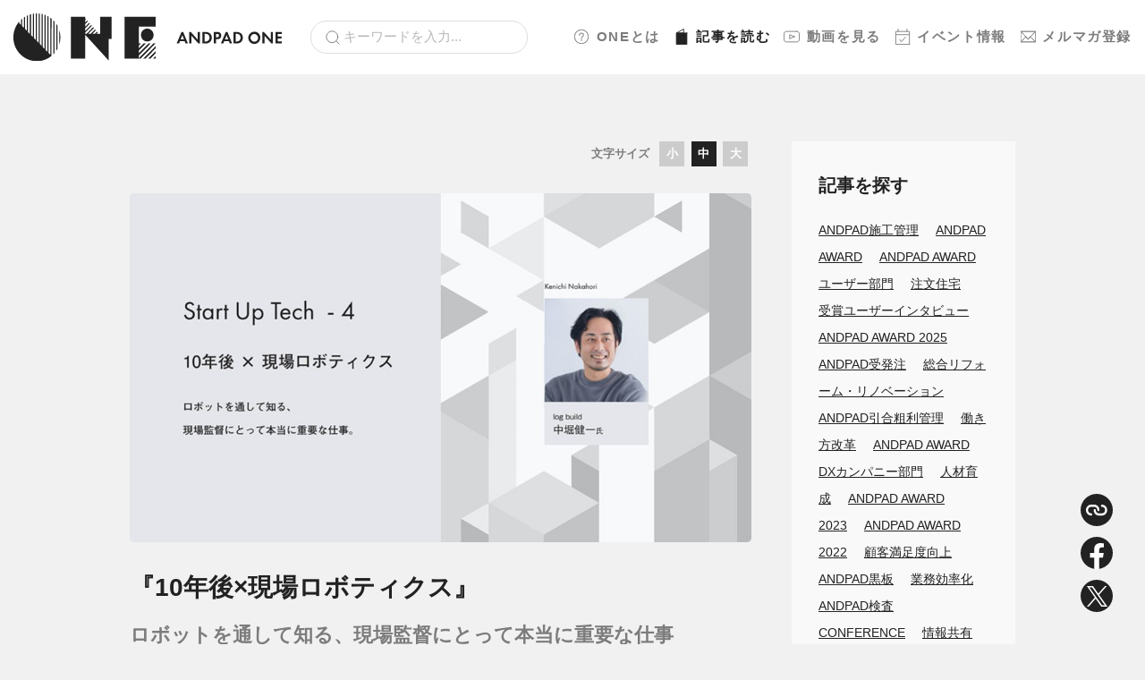

--- FILE ---
content_type: text/html; charset=UTF-8
request_url: https://d2px3cge1mgft1.cloudfront.net/magazine/1529/
body_size: 8906
content:
<!doctype html>
<html>
  <head>
    <meta charset="utf-8">
    <meta name="viewport" content="width=device-width, initial-scale=1.0">
    <script type="text/javascript" src="//typesquare.com/3/tsst/script/ja/typesquare.js?63c75c8d5ac444d9b6ae4618ac1e02e5" charset="utf-8"></script>
    <link rel="stylesheet" href="https://d2px3cge1mgft1.cloudfront.net/wp-content/themes/andpad-one-theme-20251125.141123/assets/dist/stylesheets/style.css">
    <link rel="icon" href="https://d2px3cge1mgft1.cloudfront.net/wp-content/themes/andpad-one-theme-20251125.141123/assets/dist/images/favicon.ico" />
    <link rel="apple-touch-icon" sizes="180x180" href="https://d2px3cge1mgft1.cloudfront.net/wp-content/themes/andpad-one-theme-20251125.141123/assets/dist/images/apple-touch-icon.png">
    <script src="https://sdk.form.run/js/v2/formrun.js"></script>
    <!-- Google Tag Manager -->
    <script>(function(w,d,s,l,i){w[l]=w[l]||[];w[l].push({'gtm.start':
    new Date().getTime(),event:'gtm.js'});var f=d.getElementsByTagName(s)[0],
    j=d.createElement(s),dl=l!='dataLayer'?'&l='+l:'';j.async=true;j.src=
    'https://www.googletagmanager.com/gtm.js?id='+i+dl;f.parentNode.insertBefore(j,f);
    })(window,document,'script','dataLayer','GTM-P77G3CS');</script>
    <!-- End Google Tag Manager -->
    <meta name='robots' content='index, follow, max-image-preview:large, max-snippet:-1, max-video-preview:-1' />

	<!-- This site is optimized with the Yoast SEO plugin v19.8 - https://yoast.com/wordpress/plugins/seo/ -->
	<title>『10年後×現場ロボティクス』 | ANDPAD ONE</title>
	<meta name="description" content="本セッションでは、株式会社log build・中堀 健一氏にご登壇いただいた。株式会社ecomoを経営し、住宅建築に携わりながら「log" />
	<link rel="canonical" href="https://one.andpad.jp/magazine/1529/" />
	<meta property="og:locale" content="ja_JP" />
	<meta property="og:type" content="article" />
	<meta property="og:title" content="『10年後×現場ロボティクス』 | ANDPAD ONE" />
	<meta property="og:description" content="本セッションでは、株式会社log build・中堀 健一氏にご登壇いただいた。株式会社ecomoを経営し、住宅建築に携わりながら「log" />
	<meta property="og:url" content="https://one.andpad.jp/magazine/1529/" />
	<meta property="og:site_name" content="ANDPAD ONE" />
	<meta property="article:published_time" content="2021-06-25T05:43:08+00:00" />
	<meta property="article:modified_time" content="2024-11-18T06:44:17+00:00" />
	<meta property="og:image" content="https://one.andpad.jp/wp-content/uploads/2022/12/Start-up-Tech-4.jpg" />
	<meta property="og:image:width" content="980" />
	<meta property="og:image:height" content="551" />
	<meta property="og:image:type" content="image/jpeg" />
	<meta name="author" content="iris888tbc" />
	<meta name="twitter:card" content="summary_large_image" />
	<meta name="twitter:label1" content="執筆者" />
	<meta name="twitter:data1" content="iris888tbc" />
	<meta name="twitter:label2" content="推定読み取り時間" />
	<meta name="twitter:data2" content="20分" />
	<script type="application/ld+json" class="yoast-schema-graph">{"@context":"https://schema.org","@graph":[{"@type":"WebPage","@id":"https://one.andpad.jp/magazine/1529/","url":"https://one.andpad.jp/magazine/1529/","name":"『10年後×現場ロボティクス』 | ANDPAD ONE","isPartOf":{"@id":"https://one.andpad.jp/#website"},"primaryImageOfPage":{"@id":"https://one.andpad.jp/magazine/1529/#primaryimage"},"image":{"@id":"https://one.andpad.jp/magazine/1529/#primaryimage"},"thumbnailUrl":"https://d2px3cge1mgft1.cloudfront.net/wp-content/uploads/2022/12/Start-up-Tech-4.jpg","datePublished":"2021-06-25T05:43:08+00:00","dateModified":"2024-11-18T06:44:17+00:00","author":{"@id":"https://one.andpad.jp/#/schema/person/dd4704bbbc7d0a3d0f8f8ccc58f26901"},"description":"本セッションでは、株式会社log build・中堀 健一氏にご登壇いただいた。株式会社ecomoを経営し、住宅建築に携わりながら「log","breadcrumb":{"@id":"https://one.andpad.jp/magazine/1529/#breadcrumb"},"inLanguage":"ja","potentialAction":[{"@type":"ReadAction","target":["https://one.andpad.jp/magazine/1529/"]}]},{"@type":"ImageObject","inLanguage":"ja","@id":"https://one.andpad.jp/magazine/1529/#primaryimage","url":"https://d2px3cge1mgft1.cloudfront.net/wp-content/uploads/2022/12/Start-up-Tech-4.jpg","contentUrl":"https://d2px3cge1mgft1.cloudfront.net/wp-content/uploads/2022/12/Start-up-Tech-4.jpg","width":980,"height":551},{"@type":"BreadcrumbList","@id":"https://one.andpad.jp/magazine/1529/#breadcrumb","itemListElement":[{"@type":"ListItem","position":1,"name":"ホーム","item":"https://one.andpad.jp/"},{"@type":"ListItem","position":2,"name":"『10年後×現場ロボティクス』"}]},{"@type":"WebSite","@id":"https://one.andpad.jp/#website","url":"https://one.andpad.jp/","name":"ANDPAD ONE","description":"建設DXや建設経営、現場管理において価値あるナレッジやコンテンツを提供するANDPADユーザーコミュニティです。","potentialAction":[{"@type":"SearchAction","target":{"@type":"EntryPoint","urlTemplate":"https://one.andpad.jp/?s={search_term_string}"},"query-input":"required name=search_term_string"}],"inLanguage":"ja"},{"@type":"Person","@id":"https://one.andpad.jp/#/schema/person/dd4704bbbc7d0a3d0f8f8ccc58f26901","name":"iris888tbc","image":{"@type":"ImageObject","inLanguage":"ja","@id":"https://one.andpad.jp/#/schema/person/image/","url":"https://secure.gravatar.com/avatar/8649e458e49f677bcf7f37b7b206ced24703bd8716e100d9be10166833dff64f?s=96&d=mm&r=g","contentUrl":"https://secure.gravatar.com/avatar/8649e458e49f677bcf7f37b7b206ced24703bd8716e100d9be10166833dff64f?s=96&d=mm&r=g","caption":"iris888tbc"}}]}</script>
	<!-- / Yoast SEO plugin. -->


<link rel="alternate" title="oEmbed (JSON)" type="application/json+oembed" href="https://d2px3cge1mgft1.cloudfront.net/wp-json/oembed/1.0/embed?url=https%3A%2F%2Fd2px3cge1mgft1.cloudfront.net%2Fmagazine%2F1529%2F" />
<link rel="alternate" title="oEmbed (XML)" type="text/xml+oembed" href="https://d2px3cge1mgft1.cloudfront.net/wp-json/oembed/1.0/embed?url=https%3A%2F%2Fd2px3cge1mgft1.cloudfront.net%2Fmagazine%2F1529%2F&#038;format=xml" />
<style id='wp-img-auto-sizes-contain-inline-css' type='text/css'>
img:is([sizes=auto i],[sizes^="auto," i]){contain-intrinsic-size:3000px 1500px}
/*# sourceURL=wp-img-auto-sizes-contain-inline-css */
</style>
<style id='classic-theme-styles-inline-css' type='text/css'>
/*! This file is auto-generated */
.wp-block-button__link{color:#fff;background-color:#32373c;border-radius:9999px;box-shadow:none;text-decoration:none;padding:calc(.667em + 2px) calc(1.333em + 2px);font-size:1.125em}.wp-block-file__button{background:#32373c;color:#fff;text-decoration:none}
/*# sourceURL=/wp-includes/css/classic-themes.min.css */
</style>
<link rel='stylesheet' id='style_login_widget-css' href='https://d2px3cge1mgft1.cloudfront.net/wp-content/plugins/miniorange-login-with-eve-online-google-facebook/css/style_login_widget.min.css?ver=6.25.4' type='text/css' media='all' />
<link rel="https://api.w.org/" href="https://d2px3cge1mgft1.cloudfront.net/wp-json/" /><link rel="alternate" title="JSON" type="application/json" href="https://d2px3cge1mgft1.cloudfront.net/wp-json/wp/v2/posts/1529" /><link rel="EditURI" type="application/rsd+xml" title="RSD" href="https://d2px3cge1mgft1.cloudfront.net/xmlrpc.php?rsd" />
<meta name="generator" content="WordPress 6.9" />
<link rel='shortlink' href='https://d2px3cge1mgft1.cloudfront.net/?p=1529' />
    <script>
    window.dataLayer = window.dataLayer || [];
    dataLayer.push({
        'event': 'user_data_loaded',
        'user_logged_in': false
    });
    </script>
      </head>
  <body>
    <div class="l-wrapper">
      <div class="l-header">
        <div class="l-header__brand">
          <a href="https://d2px3cge1mgft1.cloudfront.net/">
            <img src="https://d2px3cge1mgft1.cloudfront.net/wp-content/themes/andpad-one-theme-20251125.141123/assets/dist/images/logo.svg" class="u-d-none u-d-md-block" alt="ANDPAD ONE" width="300">
            <img src="https://d2px3cge1mgft1.cloudfront.net/wp-content/themes/andpad-one-theme-20251125.141123/assets/dist/images/logo-sm.svg" class="u-d-md-none" alt="ANDPAD ONE" width="120">
          </a>
        </div>
        <div class="l-header__search">
          <form role="search" method="get" id="searchform" action="https://d2px3cge1mgft1.cloudfront.net/">
            <div class="c-form u-mb-0">
              <input type="search" class="c-form__search" value="" name="s" id="s" placeholder="キーワードを入力...">
            </div>
          </form>
        </div>
        <nav class="l-header__nav">
                                <a href="https://d2px3cge1mgft1.cloudfront.net/about/"><img src="https://d2px3cge1mgft1.cloudfront.net/wp-content/themes/andpad-one-theme-20251125.141123/assets/dist/images/icon-sidebar-about.svg" width="18">ONEとは</a>
          
                      <a href="https://d2px3cge1mgft1.cloudfront.net/magazine/" class="is-active"><img src="https://d2px3cge1mgft1.cloudfront.net/wp-content/themes/andpad-one-theme-20251125.141123/assets/dist/images/icon-sidebar-magazine-active.svg" width="18">記事<span class="u-d-none u-d-lg-inline">を読む</span></a>
                                <a href="https://d2px3cge1mgft1.cloudfront.net/movies/"><img src="https://d2px3cge1mgft1.cloudfront.net/wp-content/themes/andpad-one-theme-20251125.141123/assets/dist/images/icon-sidebar-movie.svg" width="18">動画<span class="u-d-none u-d-lg-inline">を見る</span></a>
                                <a href="https://d2px3cge1mgft1.cloudfront.net/events/"><img src="https://d2px3cge1mgft1.cloudfront.net/wp-content/themes/andpad-one-theme-20251125.141123/assets/dist/images/icon-sidebar-event.svg" width="18">イベント<span class="u-d-none u-d-lg-inline">情報</span></a>
                                <a href="https://d2px3cge1mgft1.cloudfront.net/mailmagazine/"><img src="https://d2px3cge1mgft1.cloudfront.net/wp-content/themes/andpad-one-theme-20251125.141123/assets/dist/images/icon-sidebar-email.svg" width="18">メルマガ<span class="u-d-none u-d-lg-inline">登録</span></a>
          
        </nav>
        <div class="l-header__hamburger p-drawer">
          <div class="p-drawer__inner">
            <button id="js-hamburger" type="button" class="p-hamburger" aria-controls="navigation" aria-expanded="false" aria-label="メニューを開く">
              <span class="p-hamburger__line"></span>
              <span class="p-hamburger__text"></span>
            </button>
            <div class="p-drawer__nav-area js-nav-area" id="navigation">
              <nav id="js-global-navigation" class="p-drawer-navigation">
                <ul class="p-drawer-navigation__list">
                  <li><a href="https://d2px3cge1mgft1.cloudfront.net" class="p-drawer-navigation__link">ホーム</a></li>
                  <li><a href="https://d2px3cge1mgft1.cloudfront.net/about/" class="p-drawer-navigation__link"><img src="https://d2px3cge1mgft1.cloudfront.net/wp-content/themes/andpad-one-theme-20251125.141123/assets/dist/images/icon-sidebar-about.svg" width="18" class="p-drawer-navigation__icon">ONEとは</a></li>
                  <li>
                    <button type="button" class="p-drawer-navigation__link is-accordion js-sp-accordion-trigger" aria-expanded = 'false' aria-controls="accordion1">
                    <img src="https://d2px3cge1mgft1.cloudfront.net/wp-content/themes/andpad-one-theme-20251125.141123/assets/dist/images/icon-sidebar-magazine.svg" width="18" class="p-drawer-navigation__icon">記事を読む
                    </button>
                                        <div id="accordion1" class="p-drawer-accordion js-accordion">
                      <ul class="p-drawer-accordion__list">
                        <li><a href="https://d2px3cge1mgft1.cloudfront.net/magazine/" class="p-drawer-accordion__link">記事ページTOP</a></li>
                                                  <li>
                            <a href="https://d2px3cge1mgft1.cloudfront.net/magazine/category/houses" class="p-drawer-accordion__link">住宅</a>
                          </li>
                                                  <li>
                            <a href="https://d2px3cge1mgft1.cloudfront.net/magazine/category/specialty_contractor" class="p-drawer-accordion__link">専門工事</a>
                          </li>
                                                  <li>
                            <a href="https://d2px3cge1mgft1.cloudfront.net/magazine/category/general_contractor" class="p-drawer-accordion__link">ゼネコン・オーナー</a>
                          </li>
                                                  <li>
                            <a href="https://d2px3cge1mgft1.cloudfront.net/magazine/category/infrastructure" class="p-drawer-accordion__link">インフラ</a>
                          </li>
                                                  <li>
                            <a href="https://d2px3cge1mgft1.cloudfront.net/magazine/category/manufacturing" class="p-drawer-accordion__link">メーカー・流通</a>
                          </li>
                                                  <li>
                            <a href="https://d2px3cge1mgft1.cloudfront.net/magazine/category/trend" class="p-drawer-accordion__link">トレンド</a>
                          </li>
                                                  <li>
                            <a href="https://d2px3cge1mgft1.cloudfront.net/magazine/category/andpad" class="p-drawer-accordion__link">ANDPAD・AWARD</a>
                          </li>
                                                                                                                                                                                        <li><a href="https://d2px3cge1mgft1.cloudfront.net/magazine/posts/feature/guide/">ANDPADの使い方</a></li>
                                                                                                                                            <li><a href="https://d2px3cge1mgft1.cloudfront.net/magazine/posts/feature/event-report/">イベントレポート</a></li>
                                                                                                                                            <li><a href="https://d2px3cge1mgft1.cloudfront.net/magazine/posts/feature/community-topics/">コミュニティトピック</a></li>
                                                                                                                                            <li><a href="https://d2px3cge1mgft1.cloudfront.net/magazine/posts/feature/column/">コラム記事</a></li>
                                                                                                                                            <li><a href="https://d2px3cge1mgft1.cloudfront.net/magazine/posts/feature/user-interview/">ユーザーインタビュー</a></li>
                                                                                                                                            <li><a href="https://d2px3cge1mgft1.cloudfront.net/magazine/posts/feature/knowledge/">業界ノウハウ</a></li>
                                                                                                    </ul>
                    </div>
                  </li>
                  <li>
                    <button type="button" class="p-drawer-navigation__link is-accordion js-sp-accordion-trigger" aria-expanded = 'false' aria-controls="accordion2">
                    <img src="https://d2px3cge1mgft1.cloudfront.net/wp-content/themes/andpad-one-theme-20251125.141123/assets/dist/images/icon-sidebar-movie.svg" width="18" class="p-drawer-navigation__icon">動画を見る
                    </button>
                    <div id="accordion2" class="p-drawer-accordion js-accordion">
                      <ul class="p-drawer-accordion__list">
                        <li><a href="https://d2px3cge1mgft1.cloudfront.net/movies/" class="p-drawer-accordion__link">動画ページTOP</a></li>
                                                                          <li>
                            <a href="https://d2px3cge1mgft1.cloudfront.net/movies/category/houses" class="p-drawer-accordion__link ">住宅</a>
                          </li>
                                                  <li>
                            <a href="https://d2px3cge1mgft1.cloudfront.net/movies/category/specialty_contractor" class="p-drawer-accordion__link ">専門工事</a>
                          </li>
                                                  <li>
                            <a href="https://d2px3cge1mgft1.cloudfront.net/movies/category/general_contractor" class="p-drawer-accordion__link ">ゼネコン・オーナー</a>
                          </li>
                                                  <li>
                            <a href="https://d2px3cge1mgft1.cloudfront.net/movies/category/infrastructure" class="p-drawer-accordion__link ">インフラ</a>
                          </li>
                                                  <li>
                            <a href="https://d2px3cge1mgft1.cloudfront.net/movies/category/manufacturing" class="p-drawer-accordion__link ">メーカー・流通</a>
                          </li>
                                                  <li>
                            <a href="https://d2px3cge1mgft1.cloudfront.net/movies/category/trend" class="p-drawer-accordion__link ">トレンド</a>
                          </li>
                                                  <li>
                            <a href="https://d2px3cge1mgft1.cloudfront.net/movies/category/andpad" class="p-drawer-accordion__link ">ANDPAD・AWARD</a>
                          </li>
                                                                                                                                                                                        <li><a href="https://d2px3cge1mgft1.cloudfront.net/magazine/movies/feature/product-news/">ANDPAD Product News</a></li>
                                                                                                                                            <li><a href="https://d2px3cge1mgft1.cloudfront.net/magazine/movies/feature/andpad-guide/">ANDPADの使い方</a></li>
                                                                                                                                            <li><a href="https://d2px3cge1mgft1.cloudfront.net/magazine/movies/feature/event-archive/">イベントアーカイブ</a></li>
                                                                                                                                            <li><a href="https://d2px3cge1mgft1.cloudfront.net/magazine/movies/feature/community-topic/">コミュニティトピック</a></li>
                                                                                                                                            <li><a href="https://d2px3cge1mgft1.cloudfront.net/magazine/movies/feature/seminar-archive/">セミナーアーカイブ</a></li>
                                                                              
                      </ul>
                    </div>
                  </li>
                  <li><a href="https://d2px3cge1mgft1.cloudfront.net/events/" class="p-drawer-navigation__link"><img src="https://d2px3cge1mgft1.cloudfront.net/wp-content/themes/andpad-one-theme-20251125.141123/assets/dist/images/icon-sidebar-event.svg" width="18" class="p-drawer-navigation__icon">イベント情報</a></li>
                  <li><a href="https://d2px3cge1mgft1.cloudfront.net/mailmagazine/" class="p-drawer-navigation__link"><img src="https://d2px3cge1mgft1.cloudfront.net/wp-content/themes/andpad-one-theme-20251125.141123/assets/dist/images/icon-sidebar-email.svg" width="18" class="p-drawer-navigation__icon">メルマガ登録</a></li>
                  <li><a href="https://d2px3cge1mgft1.cloudfront.net/contact/" class="p-drawer-navigation__link">ご意見・ご感想</a></li>
                  <li><a href="https://andpad.co.jp/" class="p-drawer-navigation__link">運営会社</a></li>
                  <li><a href="https://andpad.jp/privacy" class="p-drawer-navigation__link">プライバシーポリシー</a></li>
                </ul>
                <div id="js-focus-trap" tabindex="0"></div>
              </nav>
            </div>
          </div>
        </div>
      </div>
    </div>
<main class="l-main">
  <div class="c-container c-container--lg">
    <div class="l-content">
      <div class="l-content__main">
                  <article class="l-article" id="js-font-size-container">
            <div class="p-changer">
  <div class="p-changer__heading">文字サイズ</div>
  <div class="p-changer__nav">
    <div class="p-changer__item" id="js-font-size-small">小</div>
    <div class="p-changer__item is-active" id="js-font-size-normal">中</div>
    <div class="p-changer__item" id="js-font-size-large">大</div>
  </div>
</div>
                          <div class="l-article__eyecatch"><img src="https://d2px3cge1mgft1.cloudfront.net/wp-content/uploads/2022/12/Start-up-Tech-4-978x550.jpg" alt=""></div>
                        <header class="l-article__header">
              <h1 class="l-article__heading">『10年後×現場ロボティクス』</h1>
                              <p class="l-article__sub-heading">ロボットを通して知る、現場監督にとって本当に重要な仕事</p>
                                          <ul class="l-article__attribute u-list-inline">
                                  <li><a href="https://d2px3cge1mgft1.cloudfront.net/magazine/category/trend/" class="c-label">トレンド</a></li>                                                                  <li><span class="c-lock">ユーザー限定</span></li>
                                <li><time>2021年6月25日</time></li>
              </ul>
                              <ul class="l-article__tags u-list-inline">
                                      <li><a href="https://d2px3cge1mgft1.cloudfront.net/magazine/tag/conference/" class="c-tag">CONFERENCE</a></li>
                                      <li><a href="https://d2px3cge1mgft1.cloudfront.net/magazine/tag/%e7%8f%be%e5%a0%b4%e3%83%ad%e3%83%9c%e3%83%83%e3%83%88/" class="c-tag">現場ロボット</a></li>
                                  </ul>
                          </header>
                          <div class="p-login">
  <div class="p-login__heading">こちらのページは<br><strong>ANDPAD IDをお持ちのユーザー限定</strong><br>のページになります。</div>
  <div class="p-login__content">ANDPAD IDでのログインを<br class="u-d-sm-none">お願いいたします。</div>
  <ul class="p-login__buttons">
    <li><a href="https://d2px3cge1mgft1.cloudfront.net/?option=oauthredirect&amp;app_name=ANDPAD" class="c-button c-button--primary c-button--rounded">ANDPAD IDでログイン</a></li>
    <li><a href="https://d2px3cge1mgft1.cloudfront.net/about/" class="u-text-underline">IDをお持ちでない方はこちら</a></li>
  </ul>
</div>
                      </article>
          <div class="p-share">
  <div class="p-share__item"><a href="javascript:void(0);" class="js-copy-url"><img src="https://d2px3cge1mgft1.cloudfront.net/wp-content/themes/andpad-one-theme-20251125.141123/assets/dist/images/btn-link.svg" alt="リンクをコピー"></a></div>
  <div class="p-share__item"><a href="https://www.facebook.com/sharer/sharer.php?u=https://d2px3cge1mgft1.cloudfront.net/magazine/1529/"><img src="https://d2px3cge1mgft1.cloudfront.net/wp-content/themes/andpad-one-theme-20251125.141123/assets/dist/images/btn-facebook.svg" alt="Facebook"></a></div>
  <div class="p-share__item"><a href="http://twitter.com/share?text=%E3%80%8E10%E5%B9%B4%E5%BE%8C%C3%97%E7%8F%BE%E5%A0%B4%E3%83%AD%E3%83%9C%E3%83%86%E3%82%A3%E3%82%AF%E3%82%B9%E3%80%8F&url=https://d2px3cge1mgft1.cloudfront.net/magazine/1529/" rel="nofollow"><img src="https://d2px3cge1mgft1.cloudfront.net/wp-content/themes/andpad-one-theme-20251125.141123/assets/dist/images/btn-x.svg" alt="X"></a></div>
</div>
<script>
  const button = document.querySelector(".js-copy-url");
  button.addEventListener("click", (e) => {
    e.preventDefault();
    const input = document.createElement("input");
    input.value = location.href;
    document.body.appendChild(input);
    input.select();
    document.execCommand("copy");
    input.remove();
    alert('クリップボードにURLをコピーしました');
  });
</script>
          <div class="c-section">
            <div class="c-heading">RELATED<small>関連記事</small></div>
                                                      <div class="p-post"><div class="p-post__content">
  <div class="p-post__heading">
    <a href="https://d2px3cge1mgft1.cloudfront.net/magazine/1544/" class="p-post__heading__title">『10年後×現場ウェアラブルデバイス』</a>
          <a href="https://d2px3cge1mgft1.cloudfront.net/magazine/1544/" class="p-post__heading__eyecatch"><img src="https://d2px3cge1mgft1.cloudfront.net/wp-content/uploads/2022/12/Start-up-Tech-3-978x550.jpg" alt=""></a>
      </div>
      <a href="https://d2px3cge1mgft1.cloudfront.net/magazine/1544/" class="p-post__sub-heading">生体データが実現する、これからの現場健康管理</a>
      <ul class="p-post__attribute u-list-inline">
    <li><a href="https://d2px3cge1mgft1.cloudfront.net/magazine/category/trend/" class="c-label">トレンド</a></li>              <li><span class="c-lock">ユーザー限定</span></li>
        <li><time>2021年6月24日</time></li>
  </ul>
</div>
  <div class="p-post__eyecatch">
    <a href="https://d2px3cge1mgft1.cloudfront.net/magazine/1544/"><img src="https://d2px3cge1mgft1.cloudfront.net/wp-content/uploads/2022/12/Start-up-Tech-3-978x550.jpg" alt=""></a>
  </div>
</div>
                              <div class="p-post"><div class="p-post__content">
  <div class="p-post__heading">
    <a href="https://d2px3cge1mgft1.cloudfront.net/magazine/1563/" class="p-post__heading__title">『10年後×戸建てBIM』</a>
          <a href="https://d2px3cge1mgft1.cloudfront.net/magazine/1563/" class="p-post__heading__eyecatch"><img src="https://d2px3cge1mgft1.cloudfront.net/wp-content/uploads/2022/12/Start-up-Tech-2-978x550.jpg" alt=""></a>
      </div>
      <a href="https://d2px3cge1mgft1.cloudfront.net/magazine/1563/" class="p-post__sub-heading">ゼネコン現場で培った経験から考える、戸建てBIMアプローチ</a>
      <ul class="p-post__attribute u-list-inline">
    <li><a href="https://d2px3cge1mgft1.cloudfront.net/magazine/category/trend/" class="c-label">トレンド</a></li>              <li><span class="c-lock">ユーザー限定</span></li>
        <li><time>2021年6月23日</time></li>
  </ul>
</div>
  <div class="p-post__eyecatch">
    <a href="https://d2px3cge1mgft1.cloudfront.net/magazine/1563/"><img src="https://d2px3cge1mgft1.cloudfront.net/wp-content/uploads/2022/12/Start-up-Tech-2-978x550.jpg" alt=""></a>
  </div>
</div>
                              <div class="p-post"><div class="p-post__content">
  <div class="p-post__heading">
    <a href="https://d2px3cge1mgft1.cloudfront.net/magazine/1513/" class="p-post__heading__title">『10年後×現場映像コミュニケーション』</a>
          <a href="https://d2px3cge1mgft1.cloudfront.net/magazine/1513/" class="p-post__heading__eyecatch"><img src="https://d2px3cge1mgft1.cloudfront.net/wp-content/uploads/2022/12/Start-up-Tech-1-978x550.jpg" alt=""></a>
      </div>
      <a href="https://d2px3cge1mgft1.cloudfront.net/magazine/1513/" class="p-post__sub-heading">防犯からコミュニケーション、そしてその先へ。</a>
      <ul class="p-post__attribute u-list-inline">
    <li><a href="https://d2px3cge1mgft1.cloudfront.net/magazine/category/trend/" class="c-label">トレンド</a></li>              <li><span class="c-lock">ユーザー限定</span></li>
        <li><time>2021年6月22日</time></li>
  </ul>
</div>
  <div class="p-post__eyecatch">
    <a href="https://d2px3cge1mgft1.cloudfront.net/magazine/1513/"><img src="https://d2px3cge1mgft1.cloudfront.net/wp-content/uploads/2022/12/Start-up-Tech-1-978x550.jpg" alt=""></a>
  </div>
</div>
                                    </div>
              </div>
      <div class="l-content__aside">
          <div class="p-card p-card--gray u-mb-2">
    <div class="p-card__heading p-card__heading--sm" style="font-size:1.225rem;">記事を探す</div>
    <div class="p-card__content"><div class="tag-cloud c-tag-cloud"><a href="https://d2px3cge1mgft1.cloudfront.net/magazine/tag/construction_management/" class="tag-cloud-link c-tag-cloud__item u-mr-1" title="ANDPAD施工管理 (329 posts)" style="font-size:14px;">ANDPAD施工管理</a> <a href="https://d2px3cge1mgft1.cloudfront.net/magazine/tag/andpad-award/" class="tag-cloud-link c-tag-cloud__item u-mr-1" title="ANDPAD AWARD (199 posts)" style="font-size:14px;">ANDPAD AWARD</a> <a href="https://d2px3cge1mgft1.cloudfront.net/magazine/tag/andpad-award-%e3%83%a6%e3%83%bc%e3%82%b6%e3%83%bc%e9%83%a8%e9%96%80/" class="tag-cloud-link c-tag-cloud__item u-mr-1" title="ANDPAD AWARD ユーザー部門 (160 posts)" style="font-size:14px;">ANDPAD AWARD ユーザー部門</a> <a href="https://d2px3cge1mgft1.cloudfront.net/magazine/tag/%e6%b3%a8%e6%96%87%e4%bd%8f%e5%ae%85/" class="tag-cloud-link c-tag-cloud__item u-mr-1" title="注文住宅 (135 posts)" style="font-size:14px;">注文住宅</a> <a href="https://d2px3cge1mgft1.cloudfront.net/magazine/tag/%e5%8f%97%e8%b3%9e%e3%83%a6%e3%83%bc%e3%82%b6%e3%83%bc%e3%82%a4%e3%83%b3%e3%82%bf%e3%83%93%e3%83%a5%e3%83%bc/" class="tag-cloud-link c-tag-cloud__item u-mr-1" title="受賞ユーザーインタビュー (108 posts)" style="font-size:14px;">受賞ユーザーインタビュー</a> <a href="https://d2px3cge1mgft1.cloudfront.net/magazine/tag/andpad-award-2025/" class="tag-cloud-link c-tag-cloud__item u-mr-1" title="ANDPAD AWARD 2025 (85 posts)" style="font-size:14px;">ANDPAD AWARD 2025</a> <a href="https://d2px3cge1mgft1.cloudfront.net/magazine/tag/andpad-edi/" class="tag-cloud-link c-tag-cloud__item u-mr-1" title="ANDPAD受発注 (79 posts)" style="font-size:14px;">ANDPAD受発注</a> <a href="https://d2px3cge1mgft1.cloudfront.net/magazine/tag/%e7%b7%8f%e5%90%88%e3%83%aa%e3%83%95%e3%82%a9%e3%83%bc%e3%83%a0%e3%83%bb%e3%83%aa%e3%83%8e%e3%83%99%e3%83%bc%e3%82%b7%e3%83%a7%e3%83%b3/" class="tag-cloud-link c-tag-cloud__item u-mr-1" title="総合リフォーム・リノベーション (77 posts)" style="font-size:14px;">総合リフォーム・リノベーション</a> <a href="https://d2px3cge1mgft1.cloudfront.net/magazine/tag/andpad%e5%bc%95%e5%90%88%e7%b2%97%e5%88%a9%e7%ae%a1%e7%90%86/" class="tag-cloud-link c-tag-cloud__item u-mr-1" title="ANDPAD引合粗利管理 (75 posts)" style="font-size:14px;">ANDPAD引合粗利管理</a> <a href="https://d2px3cge1mgft1.cloudfront.net/magazine/tag/%e5%83%8d%e3%81%8d%e6%96%b9%e6%94%b9%e9%9d%a9/" class="tag-cloud-link c-tag-cloud__item u-mr-1" title="働き方改革 (70 posts)" style="font-size:14px;">働き方改革</a> <a href="https://d2px3cge1mgft1.cloudfront.net/magazine/tag/dx%e3%82%ab%e3%83%b3%e3%83%91%e3%83%8b%e3%83%bc%e9%83%a8%e9%96%80/" class="tag-cloud-link c-tag-cloud__item u-mr-1" title="ANDPAD AWARD DXカンパニー部門 (63 posts)" style="font-size:14px;">ANDPAD AWARD DXカンパニー部門</a> <a href="https://d2px3cge1mgft1.cloudfront.net/magazine/tag/%e4%ba%ba%e6%9d%90%e8%82%b2%e6%88%90/" class="tag-cloud-link c-tag-cloud__item u-mr-1" title="人材育成 (63 posts)" style="font-size:14px;">人材育成</a> <a href="https://d2px3cge1mgft1.cloudfront.net/magazine/tag/andpad-award-2023/" class="tag-cloud-link c-tag-cloud__item u-mr-1" title="ANDPAD AWARD 2023 (61 posts)" style="font-size:14px;">ANDPAD AWARD 2023</a> <a href="https://d2px3cge1mgft1.cloudfront.net/magazine/tag/andpad-award-2022/" class="tag-cloud-link c-tag-cloud__item u-mr-1" title="ANDPAD AWARD 2022 (58 posts)" style="font-size:14px;">ANDPAD AWARD 2022</a> <a href="https://d2px3cge1mgft1.cloudfront.net/magazine/tag/%e9%a1%a7%e5%ae%a2%e6%ba%80%e8%b6%b3%e5%ba%a6%e5%90%91%e4%b8%8a/" class="tag-cloud-link c-tag-cloud__item u-mr-1" title="顧客満足度向上 (57 posts)" style="font-size:14px;">顧客満足度向上</a> <a href="https://d2px3cge1mgft1.cloudfront.net/magazine/tag/andpad%e9%bb%92%e6%9d%bf/" class="tag-cloud-link c-tag-cloud__item u-mr-1" title="ANDPAD黒板 (56 posts)" style="font-size:14px;">ANDPAD黒板</a> <a href="https://d2px3cge1mgft1.cloudfront.net/magazine/tag/%e6%a5%ad%e5%8b%99%e5%8a%b9%e7%8e%87%e5%8c%96/" class="tag-cloud-link c-tag-cloud__item u-mr-1" title="業務効率化 (55 posts)" style="font-size:14px;">業務効率化</a> <a href="https://d2px3cge1mgft1.cloudfront.net/magazine/tag/andpad%e6%a4%9c%e6%9f%bb/" class="tag-cloud-link c-tag-cloud__item u-mr-1" title="ANDPAD検査 (48 posts)" style="font-size:14px;">ANDPAD検査</a> <a href="https://d2px3cge1mgft1.cloudfront.net/magazine/tag/conference/" class="tag-cloud-link c-tag-cloud__item u-mr-1" title="CONFERENCE (44 posts)" style="font-size:14px;">CONFERENCE</a> <a href="https://d2px3cge1mgft1.cloudfront.net/magazine/tag/%e6%83%85%e5%a0%b1%e5%85%b1%e6%9c%89/" class="tag-cloud-link c-tag-cloud__item u-mr-1" title="情報共有 (40 posts)" style="font-size:14px;">情報共有</a> <a href="https://d2px3cge1mgft1.cloudfront.net/magazine/tag/andpad%e5%9b%b3%e9%9d%a2/" class="tag-cloud-link c-tag-cloud__item u-mr-1" title="ANDPAD図面 (39 posts)" style="font-size:14px;">ANDPAD図面</a> <a href="https://d2px3cge1mgft1.cloudfront.net/magazine/tag/%e5%a0%b1%e5%91%8a/" class="tag-cloud-link c-tag-cloud__item u-mr-1" title="報告 (37 posts)" style="font-size:14px;">報告</a> <a href="https://d2px3cge1mgft1.cloudfront.net/magazine/tag/%e7%a4%be%e5%93%a1%e8%82%b2%e6%88%90/" class="tag-cloud-link c-tag-cloud__item u-mr-1" title="社員育成 (37 posts)" style="font-size:14px;">社員育成</a> <a href="https://d2px3cge1mgft1.cloudfront.net/magazine/tag/%e7%94%9f%e7%94%a3%e6%80%a7%e5%90%91%e4%b8%8a/" class="tag-cloud-link c-tag-cloud__item u-mr-1" title="生産性向上 (35 posts)" style="font-size:14px;">生産性向上</a> <a href="https://d2px3cge1mgft1.cloudfront.net/magazine/tag/%e5%9c%b0%e5%9f%9f%e5%b7%a5%e5%8b%99%e5%ba%97/" class="tag-cloud-link c-tag-cloud__item u-mr-1" title="地域工務店 (34 posts)" style="font-size:14px;">地域工務店</a> <a href="https://d2px3cge1mgft1.cloudfront.net/magazine/tag/%e5%b7%a5%e7%a8%8b%e8%a1%a8/" class="tag-cloud-link c-tag-cloud__item u-mr-1" title="工程表 (34 posts)" style="font-size:14px;">工程表</a> <a href="https://d2px3cge1mgft1.cloudfront.net/magazine/tag/%e5%93%81%e8%b3%aa%e7%ae%a1%e7%90%86/" class="tag-cloud-link c-tag-cloud__item u-mr-1" title="品質管理 (34 posts)" style="font-size:14px;">品質管理</a> <a href="https://d2px3cge1mgft1.cloudfront.net/magazine/tag/management/" class="tag-cloud-link c-tag-cloud__item u-mr-1" title="経営 (31 posts)" style="font-size:14px;">経営</a> <a href="https://d2px3cge1mgft1.cloudfront.net/magazine/tag/%e5%be%93%e6%a5%ad%e5%93%a1%e8%a6%8f%e6%a8%a1%ef%bd%9e20%e5%90%8d/" class="tag-cloud-link c-tag-cloud__item u-mr-1" title="従業員規模～20名 (31 posts)" style="font-size:14px;">従業員規模～20名</a> <a href="https://d2px3cge1mgft1.cloudfront.net/magazine/tag/%e7%a4%be%e5%a4%96%e3%83%a6%e3%83%bc%e3%82%b6%e3%83%bc/" class="tag-cloud-link c-tag-cloud__item u-mr-1" title="社外ユーザー (31 posts)" style="font-size:14px;">社外ユーザー</a> </div></div>
  </div>
<div class="p-card p-card--gray u-mb-2">
  <div class="p-card__heading p-card__heading--sm">人気記事５選</div>
  <div class="p-card__content">
    <div class="p-post p-post--sm"><div class="p-post__heading"><a href="https://d2px3cge1mgft1.cloudfront.net/magazine/16951/" class="p-post__heading__title">住宅支援機構｜「窓に塗るだけ」で遮熱・断熱効果　性能向上リノベーションの新たな可能性</a></div> <div class="p-post__eyecatch"><a href="https://d2px3cge1mgft1.cloudfront.net/magazine/16951/"><img src="https://d2px3cge1mgft1.cloudfront.net/wp-content/uploads/2025/02/Jutakushienkikou_Cover.jpg" alt="住宅支援機構｜「窓に塗るだけ」で遮熱・断熱効果　性能向上リノベーションの新たな可能性"></a></div></div><div class="p-post p-post--sm"><div class="p-post__heading"><a href="https://d2px3cge1mgft1.cloudfront.net/magazine/13243/" class="p-post__heading__title">ANDPAD推進者必見！ DXのトリセツ～導入したら、まず読みたい運用推進ガイド～</a></div> <div class="p-post__eyecatch"><a href="https://d2px3cge1mgft1.cloudfront.net/magazine/13243/"><img src="https://d2px3cge1mgft1.cloudfront.net/wp-content/uploads/2024/06/ANDPAD_DXtorisetsu_Cover-1.jpg" alt="ANDPAD推進者必見！ DXのトリセツ～導入したら、まず読みたい運用推進ガイド～"></a></div></div><div class="p-post p-post--sm"><div class="p-post__heading"><a href="https://d2px3cge1mgft1.cloudfront.net/magazine/19157/" class="p-post__heading__title">教えて！秋野弁護士！建築業界の法律トラブル相談所＃18</a></div> <div class="p-post__eyecatch"><a href="https://d2px3cge1mgft1.cloudfront.net/magazine/19157/"><img src="https://d2px3cge1mgft1.cloudfront.net/wp-content/uploads/2025/05/AkinoSensei18_Cover.jpg" alt="教えて！秋野弁護士！建築業界の法律トラブル相談所＃18"></a></div></div><div class="p-post p-post--sm"><div class="p-post__heading"><a href="https://d2px3cge1mgft1.cloudfront.net/magazine/19087/" class="p-post__heading__title">ANDPAD AWARD 2025 授賞式　開催レポート</a></div> <div class="p-post__eyecatch"><a href="https://d2px3cge1mgft1.cloudfront.net/magazine/19087/"><img src="https://d2px3cge1mgft1.cloudfront.net/wp-content/uploads/2025/06/ANDPAD_AWARD_2025_report_Cover.jpg" alt="ANDPAD AWARD 2025 授賞式　開催レポート"></a></div></div><div class="p-post p-post--sm"><div class="p-post__heading"><a href="https://d2px3cge1mgft1.cloudfront.net/magazine/9729/" class="p-post__heading__title">今すぐできる！ANDPADにログインしたら最初にやるべき5つの設定 &#038; あるあるお悩み7選</a></div> <div class="p-post__eyecatch"><a href="https://d2px3cge1mgft1.cloudfront.net/magazine/9729/"><img src="https://d2px3cge1mgft1.cloudfront.net/wp-content/uploads/2023/10/5つの設定お悩み7選記事_cover.jpg" alt="今すぐできる！ANDPADにログインしたら最初にやるべき5つの設定 &#038; あるあるお悩み7選"></a></div></div>  </div>
</div>
<div class="p-card p-card--gray u-mb-2">
  <div class="p-card__heading p-card__heading--sm">人気動画５選</div>
  <div class="p-card__content">
    <div class="p-post p-post--sm"><div class="p-post__heading"><a href="https://d2px3cge1mgft1.cloudfront.net/movies/21639" class="p-post__heading__title">北都総建｜運営資金の安定が心のゆとりを生む　「ANDPAD早受取」</a></div> <div class="p-post__eyecatch"><a href="https://d2px3cge1mgft1.cloudfront.net/movies/21639"><img src="https://d2px3cge1mgft1.cloudfront.net/wp-content/uploads/2025/11/251107_ONE_VOICE_cover_hokuto-980x550.png" alt="北都総建｜運営資金の安定が心のゆとりを生む　「ANDPAD早受取」"></a></div></div><div class="p-post p-post--sm"><div class="p-post__heading"><a href="https://d2px3cge1mgft1.cloudfront.net/movies/19449" class="p-post__heading__title">ANDPAD AWARD2025 全編～特別アーカイブ～</a></div> <div class="p-post__eyecatch"><a href="https://d2px3cge1mgft1.cloudfront.net/movies/19449"><img src="https://d2px3cge1mgft1.cloudfront.net/wp-content/uploads/2025/06/ANDPAD_AWARD_2025_Full-980x550.jpg" alt="ANDPAD AWARD2025 全編～特別アーカイブ～"></a></div></div><div class="p-post p-post--sm"><div class="p-post__heading"><a href="https://d2px3cge1mgft1.cloudfront.net/movies/1868" class="p-post__heading__title">ANDPAD使い方マニュアル動画　iPhone編</a></div> <div class="p-post__eyecatch"><a href="https://d2px3cge1mgft1.cloudfront.net/movies/1868"><img src="https://d2px3cge1mgft1.cloudfront.net/wp-content/uploads/2021/03/ANDPAD使い方マニュアル動画　iPhone編.jpg" alt="ANDPAD使い方マニュアル動画　iPhone編"></a></div></div><div class="p-post p-post--sm"><div class="p-post__heading"><a href="https://d2px3cge1mgft1.cloudfront.net/movies/10610" class="p-post__heading__title">機能説明講座 ～写真台帳作成とフォルダ10階層設定～</a></div> <div class="p-post__eyecatch"><a href="https://d2px3cge1mgft1.cloudfront.net/movies/10610"><img src="https://d2px3cge1mgft1.cloudfront.net/wp-content/uploads/2023/12/スクリーンショット-2023-12-13-121618-980x550.png" alt="機能説明講座 ～写真台帳作成とフォルダ10階層設定～"></a></div></div><div class="p-post p-post--sm"><div class="p-post__heading"><a href="https://d2px3cge1mgft1.cloudfront.net/movies/1869" class="p-post__heading__title">ANDPAD使い方マニュアル動画　PC編</a></div> <div class="p-post__eyecatch"><a href="https://d2px3cge1mgft1.cloudfront.net/movies/1869"><img src="https://d2px3cge1mgft1.cloudfront.net/wp-content/uploads/2022/12/ANDPAD使い方マニュアル動画　PC編-978x550.jpg" alt="ANDPAD使い方マニュアル動画　PC編"></a></div></div>  </div>
</div>
<div class="p-card p-card--gray u-mb-2">
  <div class="p-card__heading p-card__heading--sm">最新イベント</div>
  <div class="p-card__content">
  <div class="p-post p-post--sm"><div class="p-post__heading"><a href="https://d2px3cge1mgft1.cloudfront.net/events/21703" class="p-post__heading__title">【2025/12/05(金)開催】住宅経営のためのAI会議 in 札幌</a></div><div class="p-post__eyecatch"><a href="https://d2px3cge1mgft1.cloudfront.net/events/21703"><img src="https://d2px3cge1mgft1.cloudfront.net/wp-content/uploads/2025/10/20251205_AI会議Sapporo_KV.png" alt="【2025/12/05(金)開催】住宅経営のためのAI会議 in 札幌"></a></div></div>  </div>
</div>
                <a href="https://page.andpad.jp/andpad_award/latest/" class="u-d-block u-mb-2">
          <img src="https://d2px3cge1mgft1.cloudfront.net/wp-content/uploads/2025/11/26〜.png" style="width:100%;" alt="【サイド】ANDPAD AWARD 2026">
        </a>
                      <a href="https://one.andpad.jp/magazine/17437/" class="u-d-block u-mb-2">
          <img src="https://d2px3cge1mgft1.cloudfront.net/wp-content/uploads/2025/06/DXmatome_One_Banner.png" style="width:100%;" alt="【サイド】ANDPAD AWARD 2025 16社まとめ記事">
        </a>
                      <a href="https://one.andpad.jp/movies/tag/apn/" class="u-d-block u-mb-2">
          <img src="https://d2px3cge1mgft1.cloudfront.net/wp-content/uploads/2024/11/APN_TOP-Banner@2x-980x327.jpg" style="width:100%;" alt="【サイド】APN">
        </a>
                      <a href="https://one.andpad.jp/magazine/13243/" class="u-d-block u-mb-2">
          <img src="https://d2px3cge1mgft1.cloudfront.net/wp-content/uploads/2024/11/ANDPAD_DXtorisetsu_banner_2x-980x327.jpg" style="width:100%;" alt="【サイド】DXトリセツ">
        </a>
              </div>
    </div>
  </div>
  <div class="p-breadcrumb-wrapper--lg"><div class="p-breadcrumb"><ol class="p-breadcrumb__container"><li class="p-breadcrumb__item"><a href="https://d2px3cge1mgft1.cloudfront.net" title="ホーム">ホーム</a></li><li class="p-breadcrumb__item"><a href="https://d2px3cge1mgft1.cloudfront.net/magazine/category/trend/">トレンド</a></li><li class="p-breadcrumb__item">『10年後×現場ロボティクス』</li></ol></div></div></main>
<div class="p-breadcrumb-wrapper"><div class="p-breadcrumb"><ol class="p-breadcrumb__container"><li class="p-breadcrumb__item"><a href="https://d2px3cge1mgft1.cloudfront.net" title="ホーム">ホーム</a></li><li class="p-breadcrumb__item"><a href="https://d2px3cge1mgft1.cloudfront.net/magazine/category/trend/">トレンド</a></li><li class="p-breadcrumb__item">『10年後×現場ロボティクス』</li></ol></div></div>      <div class="l-footer">
        <div class="l-container">
          <div class="l-footer__heading">建築・建設業界の一歩先を伝えるコミュニティサイト</div>
          <div class="l-footer__brand"><a href="https://d2px3cge1mgft1.cloudfront.net/"><img src="https://d2px3cge1mgft1.cloudfront.net/wp-content/themes/andpad-one-theme-20251125.141123/assets/dist/images/logo.svg" alt="ANDPAD ONE"></a></div>
          <ul class="l-footer__nav">
          <li><a href="https://andpad.co.jp/">会社概要</a></li>
            <li><a href="https://andpad.jp/privacy">プライバシーポリシー</a></li>
            <li><a href="https://andpad.jp/terms">利用規約</a></li>
            <li><a href="https://d2px3cge1mgft1.cloudfront.net/contact/">ご意見・ご感想</a></li>
            <li><a href="https://d2px3cge1mgft1.cloudfront.net/mailmagazine/">メールマガジン登録</a></li>
          </ul>
          <small class="l-footer__copyright">© 2024 ANDPAD Co.,Ltd. All rights reserved.</small>
        </div>
      </div>
      <div class="l-nav">
                <a href="https://d2px3cge1mgft1.cloudfront.net/" class="l-nav__item"><img src="https://d2px3cge1mgft1.cloudfront.net/wp-content/themes/andpad-one-theme-20251125.141123/assets/dist/images/icon-sidebar-home.svg">ホーム</a>
                  <a href="https://d2px3cge1mgft1.cloudfront.net/magazine/" class="l-nav__item is-active"><img src="https://d2px3cge1mgft1.cloudfront.net/wp-content/themes/andpad-one-theme-20251125.141123/assets/dist/images/icon-sidebar-magazine-active.svg">記事を読む</a>
                          <a href="https://d2px3cge1mgft1.cloudfront.net/movies/" class="l-nav__item"><img src="https://d2px3cge1mgft1.cloudfront.net/wp-content/themes/andpad-one-theme-20251125.141123/assets/dist/images/icon-sidebar-movie.svg">動画を見る</a>
                          <a href="https://d2px3cge1mgft1.cloudfront.net/events/" class="l-nav__item"><img src="https://d2px3cge1mgft1.cloudfront.net/wp-content/themes/andpad-one-theme-20251125.141123/assets/dist/images/icon-sidebar-event.svg">イベント</a>
                          <a href="https://d2px3cge1mgft1.cloudfront.net/mailmagazine/" class="l-nav__item"><img src="https://d2px3cge1mgft1.cloudfront.net/wp-content/themes/andpad-one-theme-20251125.141123/assets/dist/images/icon-sidebar-email.svg">メルマガ</a>
              </div>
    </div>
    <script src="https://d2px3cge1mgft1.cloudfront.net/wp-content/themes/andpad-one-theme-20251125.141123/assets/dist/javascripts/bundle.js"></script>
    <script type="speculationrules">
{"prefetch":[{"source":"document","where":{"and":[{"href_matches":"/*"},{"not":{"href_matches":["/wp-*.php","/wp-admin/*","/wp-content/uploads/*","/wp-content/*","/wp-content/plugins/*","/wp-content/themes/andpad-one-theme-20251125.141123/*","/*\\?(.+)"]}},{"not":{"selector_matches":"a[rel~=\"nofollow\"]"}},{"not":{"selector_matches":".no-prefetch, .no-prefetch a"}}]},"eagerness":"conservative"}]}
</script>
  </body>
</html>


--- FILE ---
content_type: text/css
request_url: https://d2px3cge1mgft1.cloudfront.net/wp-content/themes/andpad-one-theme-20251125.141123/assets/dist/stylesheets/style.css
body_size: 12372
content:
*,::before,::after{box-sizing:border-box;border-style:solid;border-width:0}html{cursor:default;line-height:1.5;-moz-tab-size:4;-o-tab-size:4;tab-size:4;-webkit-tap-highlight-color:rgba(0,0,0,0);-ms-text-size-adjust:100%;-webkit-text-size-adjust:100%;word-break:break-word}body{margin:0}main{display:block}h1,h2,h3,h4,h5,h6{font-size:inherit;font-weight:inherit;margin:0}dl dl,dl ol,dl ul,ol dl,ul dl{margin:0}ol ol,ol ul,ul ol,ul ul{margin:0}dt{font-weight:inherit}dd{margin-left:0}hr{box-sizing:content-box;height:0;overflow:visible;border-top-width:1px;margin:0;clear:both;color:inherit}pre{font-family:monospace,monospace;font-size:inherit}address{font-style:inherit}a{background-color:rgba(0,0,0,0);text-decoration:none;color:inherit}abbr[title]{-webkit-text-decoration:underline dotted;text-decoration:underline dotted}b,strong{font-weight:bolder}code,kbd,samp{font-family:monospace,monospace;font-size:inherit}small{font-size:80%}sub,sup{font-size:75%;line-height:0;position:relative;vertical-align:baseline}sub{bottom:-0.25em}sup{top:-0.5em}svg,img,embed,object,iframe{vertical-align:bottom}audio,canvas,iframe,img,svg,video{vertical-align:middle}audio,video{display:inline-block}audio:not([controls]){display:none;height:0}iframe{border-style:none}img{border-style:none}svg:not([fill]){fill:currentColor}svg:not(:root){overflow:hidden}table{border-collapse:collapse}button,input,select,textarea{margin:0;-webkit-appearance:none;-moz-appearance:none;appearance:none;vertical-align:middle;color:inherit;font:inherit;background:rgba(0,0,0,0);padding:0;margin:0;border-radius:0;text-align:inherit;text-transform:inherit}button{overflow:visible;text-transform:none}button,[type=button],[type=reset],[type=submit]{-webkit-appearance:button}fieldset{border:1px solid #a0a0a0;padding:.35em .75em .625em}input{overflow:visible}legend{color:inherit;display:table;max-width:100%;white-space:normal}progress{display:inline-block;vertical-align:baseline}select{text-transform:none}textarea{margin:0;overflow:auto;resize:vertical}[type=checkbox],[type=radio]{padding:0}[type=search]{-webkit-appearance:textfield;outline-offset:-2px}::-webkit-inner-spin-button,::-webkit-outer-spin-button{height:auto}::-webkit-input-placeholder{color:inherit;opacity:.54}::-webkit-search-decoration{-webkit-appearance:none}::-webkit-file-upload-button{-webkit-appearance:button;font:inherit}::-moz-focus-inner{border-style:none;padding:0}:-moz-focusring{outline:1px dotted ButtonText}:-moz-ui-invalid{box-shadow:none}details{display:block}dialog{background-color:#fff;border:solid;color:#000;display:block;height:-moz-fit-content;height:-webkit-fit-content;height:fit-content;left:0;margin:auto;padding:1em;position:absolute;right:0;width:-moz-fit-content;width:-webkit-fit-content;width:fit-content}dialog:not([open]){display:none}summary{display:list-item}canvas{display:inline-block}template{display:none}a,area,button,input,label,select,summary,textarea,[tabindex]{touch-action:manipulation}[hidden]{display:none}[aria-busy=true]{cursor:progress}[aria-controls]{cursor:pointer}[aria-disabled=true],[disabled]{cursor:not-allowed}[aria-hidden=false][hidden]{display:initial}[aria-hidden=false][hidden]:not(:focus){clip:rect(0, 0, 0, 0);position:absolute}@font-face{font-family:"futura-pt-bold";src:url("../fonts/futura-pt-bold.woff2") format("woff2")}body{font-family:中ゴシックBBB,"游ゴシック体",YuGothic,"游ゴシック","Yu Gothic","Hiragino Kaku Gothic ProN","Hiragino Sans",sans-serif;font-size:.9375rem;background-color:#f1f1f1;color:#222;line-height:2;font-feature-settings:"palt"}::-moz-selection{background-color:#d9d9d9;color:#222}::selection{background-color:#d9d9d9;color:#222}img{max-width:100%;max-height:auto}ul,ol{padding-left:1.40625rem}ul ul,ul ol,ol ul,ol ol{margin:.9375rem 0}p{margin-top:0;margin-bottom:1.875rem}table th,table td{vertical-align:top}table th{text-align:left;font-weight:normal}a{outline:none}a:hover{color:#666}.l-article__eyecatch{margin-bottom:1.875rem;border-radius:.3rem}.l-article__eyecatch img{border-radius:.3rem}.l-article__header{margin-bottom:2.8125rem}.l-article__heading{font-size:1.75rem;font-weight:bold;margin-bottom:.9375rem;line-height:1.5}.l-article__sub-heading{font-size:1.375rem;font-weight:bold;line-height:1.5;margin-bottom:.9375rem;color:#7c7c7c}.l-article__company{font-weight:bold;margin-bottom:.9375rem;margin-top:0;padding:0;list-style:none;display:flex;flex-wrap:wrap}.l-article__company>li:after{content:",";margin-right:.46875rem}.l-article__company>li:last-child:after{content:"";margin-right:0}.l-article__attribute{display:flex;flex-wrap:wrap;align-items:center;font-size:.8125rem;margin-top:1.875rem}.l-article__tags{color:#7c7c7c;font-size:.8125rem}.l-article__data{font-size:.8125rem;border-collapse:separate;border-spacing:0 .46875rem;margin-bottom:.9375rem}.l-article__data th{border-right:1px solid #ccc;font-weight:bold;width:6rem;padding-right:.9375rem}.l-article__data td{padding-left:.9375rem}.l-article__content{margin:2.8125rem 0}@media screen and (max-width: 767px){.l-article .l-article__heading{font-size:1.375rem}.l-article .l-article__sub-heading{font-size:1.125rem}}.u-bg-dark .l-article__sub-heading,.u-bg-dark .l-article__tags{color:#a2a2a2}.wp-caption.aligncenter{text-align:center}.wp-caption.alignright{float:right;margin:1.875rem 0 1.875rem 1.875rem}.wp-caption.alignleft{float:left;margin:1.875rem 1.875rem 1.875rem 0}.wp-caption-text{margin-top:.9375rem;font-size:.71875rem;text-align:left}.l-content{display:flex}.l-content__aside{width:250px;margin:1.875rem 0 1.875rem 2.8125rem}.l-content__main{flex:1}@media screen and (max-width: 991px){.l-content{flex-direction:column}.l-content__aside{width:100%;margin:1.875rem 0}}.l-footer{text-align:center;font-size:.71875rem;background-color:#fff;padding:1.875rem 0}.l-footer__heading{margin-bottom:.46875rem}.l-footer__brand{margin-bottom:.9375rem}.l-footer__nav{list-style:none;padding:0;margin:0;display:flex;justify-content:center}@media screen and (max-width: 767px){.l-footer__nav{flex-wrap:wrap}}.l-footer__nav>*{margin:0;padding:.46875rem}.l-footer__nav>*.is-active{color:#222}.l-header{display:flex;background-color:#fff;width:100%;padding:.9375rem;flex-direction:row;align-items:center}@media screen and (max-width: 767px){.l-header{padding:0 0 0 .9375rem}}.l-header__brand{margin-right:1.875rem}.l-header__nav{display:flex;flex-direction:row;margin-left:auto}@media screen and (max-width: 767px){.l-header__nav{display:none}}.l-header__nav a{display:flex;align-items:center;line-height:1.2;color:#7c7c7c;font-size:.9375rem;letter-spacing:.1rem;font-weight:bold}.l-header__nav a.is-active{color:#222}.l-header__nav img{margin-right:.46875rem;margin-left:.9375rem}.l-header__hamburger{margin-left:auto}@media screen and (min-width: 768px){.l-header__hamburger{display:none}}.l-main{display:flex;flex-direction:column}@media screen and (max-width: 767px){.l-main{width:100%;margin:0}}.l-nav{display:flex;justify-content:space-around;width:100%;position:fixed;bottom:0;left:0;right:0;background-color:#fff}.l-nav__item{display:flex;flex-direction:column;align-items:center;font-size:.6828125rem;padding:.46875rem;line-height:1;font-weight:bold;color:#7c7c7c;letter-spacing:.1rem}.l-nav__item img{max-width:20px;margin-bottom:.46875rem}.l-nav__item.is-active{color:#222}@media screen and (min-width: 768px){.l-nav{display:none}}.l-wrapper{display:flex;flex-direction:column;position:-webkit-sticky;position:sticky;top:0;z-index:999}.c-button{display:inline-flex;align-items:center;justify-content:center;text-align:center;font-family:見出ゴMB31,"游ゴシック体",YuGothic,"游ゴシック","Yu Gothic","Hiragino Kaku Gothic ProN","Hiragino Sans",sans-serif;background-color:#fff;text-decoration:none !important;padding:.9375rem 2.8125rem;transition:background-color .5s;color:#222;border:1px solid #222;line-height:1.2;font-weight:bold}.c-button:disabled{background-color:#ccc;border:1px solid #ccc;cursor:default}@media screen and (min-width: 992px){.c-button:hover{cursor:pointer;background-color:#222;color:#fff !important}}.c-button--sm{padding:.46875rem .9375rem}.c-button--block{width:100%}.c-button--primary{color:#fff;background-color:#c8102e;border:1px solid #c8102e}@media screen and (min-width: 992px){.c-button--primary:hover{color:#fff;background-color:#e01233;border:1px solid #e01233}}.c-button--dark{background-color:#222;color:#fff;border-color:#fff}@media screen and (min-width: 992px){.c-button--dark:hover{cursor:pointer;border-color:#fff;background-color:#fff;color:#222}}.c-button--rounded{border-radius:10rem}.c-button--disabled{background-color:#ccc}.c-button--disabled:hover{cursor:default;background-color:#ccc;color:#222}.c-container{margin:0 auto;width:100%;max-width:740px;position:relative;overflow:visible;margin-top:2.8125rem;margin-bottom:2.8125rem}@media screen and (max-width: 991px){.c-container{padding:0 1.875rem}}@media screen and (max-width: 767px){.c-container{padding:0 .9375rem;margin-top:0;margin-bottom:0}}.c-container.is-hidden{overflow:hidden}.c-container.c-container--lg{max-width:990px}.c-form{padding:2px;margin-bottom:1.875rem}.c-form--required .c-form__label:after{content:"必須";margin-left:.46875rem;display:inline-block;font-family:見出ゴMB31,"游ゴシック体",YuGothic,"游ゴシック","Yu Gothic","Hiragino Kaku Gothic ProN","Hiragino Sans",sans-serif;color:#c8102e;font-size:.71875rem;padding-left:.9375rem;padding-right:.9375rem;border:1px solid #c8102e;border-radius:5rem}.c-form__label{display:block;margin-bottom:.9375rem;font-family:見出ゴMB31,"游ゴシック体",YuGothic,"游ゴシック","Yu Gothic","Hiragino Kaku Gothic ProN","Hiragino Sans",sans-serif}.c-form__group{position:relative}.c-form__group-2{position:relative;display:flex;justify-content:space-between}.c-form__group-2>*{flex:0 0 calc((100% - .9375rem)/2)}.c-form__group-3{position:relative;display:flex;justify-content:space-between}.c-form__group-3>*{flex:0 0 calc((100% - .9375rem)/3)}.c-form__group-4{position:relative;display:flex;justify-content:space-between}.c-form__group-4>*{flex:0 0 calc((100% - .9375rem)/4)}.c-form__group-5{position:relative;display:flex;justify-content:space-between}.c-form__group-5>*{flex:0 0 calc((100% - .9375rem)/5)}.c-form__search,.c-form__input,.c-form__textarea{background-color:#fff;border:1px solid #ddd;width:100%;padding:.46875rem .9375rem}.c-form__search:focus,.c-form__input:focus,.c-form__textarea:focus{border:1px solid #222;outline:none;background-color:#fff}.c-form__search::-moz-placeholder, .c-form__input::-moz-placeholder, .c-form__textarea::-moz-placeholder{color:#7c7c7c}.c-form__search::placeholder,.c-form__input::placeholder,.c-form__textarea::placeholder{color:#7c7c7c}.c-form__search:disabled,.c-form__input:disabled,.c-form__textarea:disabled{background-color:#e9e9e9}.c-form__search.is-auto,.c-form__input.is-auto,.c-form__textarea.is-auto{width:auto}.c-form__search{background-image:url(../images/icon-search.svg);background-position:center left .9375rem;background-repeat:no-repeat;background-size:1.2rem;border-radius:10rem;padding:.15625rem .9375rem;padding-left:2.25rem}.c-form__search.is-sm{padding:.15625rem .3125rem .15625rem 1.875rem;background-position:center left .46875rem;font-size:.71875rem}.c-form__textarea{min-height:10rem}.c-form__check{display:inline-block;padding-left:33px}@media screen and (max-width: 575px){.c-form__check{display:block}}.c-form__check+.c-form__check{margin-left:30px}@media screen and (max-width: 575px){.c-form__check+.c-form__check{margin-left:0;margin-top:10px}}.c-form__check input{display:none}.c-form__check input:checked+span::after{content:""}.c-form__check span{position:relative}.c-form__check span a{text-decoration:underline}.c-form__check span::before{content:"";position:absolute;top:-4px;left:-30px;width:20px;height:20px;border:1px solid #ddd;background-color:#fff}.c-form__check span::after{position:absolute;top:-4px;left:-30px;width:20px;height:20px;border:1px solid #c8102e;background-color:#c8102e;background-image:url(../images/icon-check.svg);background-position:center;background-repeat:no-repeat}.c-form__policy{font-size:.8125rem;margin-top:2.8125rem;margin-bottom:2.8125rem;text-align:center;line-height:1.5714285714}.c-form__caution{margin-top:.9375rem}.c-form--button{text-align:center;margin-top:2.8125rem}@media screen and (max-width: 767px){.c-form--button{width:auto}}.c-form--actions{display:flex;justify-content:center;align-items:center;margin-top:2.8125rem}.c-form--actions>*+*{margin-left:1.875rem}.c-select{width:100%;padding:10px 19px;border:1px solid #ddd;font-size:14px;line-height:1.4;background-image:url(../images/arrow-down.svg);background-position:right 20px center;background-repeat:no-repeat;transition:color .3s;background-color:#fff}.c-select::-ms-expand{display:none}.c-select--form{border:1px solid #ddd;padding:11px 20px}.c-select.is-auto{width:auto}.c-select:focus{outline:1px solid #222}@media screen and (min-width: 992px){.c-select:hover{color:#c8102e}}.c-row{display:flex;flex-wrap:wrap;margin-right:-0.9375rem;margin-left:-0.9375rem}@media screen and (min-width: 0){.c-row.c-row--gap-xs-0{margin-right:0rem;margin-left:0rem}.c-row.c-row--gap-xs-0 .c-col{padding-right:0rem;padding-left:0rem}}@media screen and (min-width: 0){.c-row.c-row--gap-xs-1{margin-right:-0.9375rem;margin-left:-0.9375rem}.c-row.c-row--gap-xs-1 .c-col{padding-right:.9375rem;padding-left:.9375rem}}@media screen and (min-width: 0){.c-row.c-row--gap-xs-2{margin-right:-1.875rem;margin-left:-1.875rem}.c-row.c-row--gap-xs-2 .c-col{padding-right:1.875rem;padding-left:1.875rem}}@media screen and (min-width: 0){.c-row.c-row--gap-xs-3{margin-right:-2.8125rem;margin-left:-2.8125rem}.c-row.c-row--gap-xs-3 .c-col{padding-right:2.8125rem;padding-left:2.8125rem}}@media screen and (min-width: 0){.c-row.c-row--gap-xs-4{margin-right:-3.75rem;margin-left:-3.75rem}.c-row.c-row--gap-xs-4 .c-col{padding-right:3.75rem;padding-left:3.75rem}}@media screen and (min-width: 0){.c-row.c-row--gap-xs-5{margin-right:-4.6875rem;margin-left:-4.6875rem}.c-row.c-row--gap-xs-5 .c-col{padding-right:4.6875rem;padding-left:4.6875rem}}@media screen and (min-width: 576px){.c-row.c-row--gap-sm-0{margin-right:0rem;margin-left:0rem}.c-row.c-row--gap-sm-0 .c-col{padding-right:0rem;padding-left:0rem}}@media screen and (min-width: 576px){.c-row.c-row--gap-sm-1{margin-right:-0.9375rem;margin-left:-0.9375rem}.c-row.c-row--gap-sm-1 .c-col{padding-right:.9375rem;padding-left:.9375rem}}@media screen and (min-width: 576px){.c-row.c-row--gap-sm-2{margin-right:-1.875rem;margin-left:-1.875rem}.c-row.c-row--gap-sm-2 .c-col{padding-right:1.875rem;padding-left:1.875rem}}@media screen and (min-width: 576px){.c-row.c-row--gap-sm-3{margin-right:-2.8125rem;margin-left:-2.8125rem}.c-row.c-row--gap-sm-3 .c-col{padding-right:2.8125rem;padding-left:2.8125rem}}@media screen and (min-width: 576px){.c-row.c-row--gap-sm-4{margin-right:-3.75rem;margin-left:-3.75rem}.c-row.c-row--gap-sm-4 .c-col{padding-right:3.75rem;padding-left:3.75rem}}@media screen and (min-width: 576px){.c-row.c-row--gap-sm-5{margin-right:-4.6875rem;margin-left:-4.6875rem}.c-row.c-row--gap-sm-5 .c-col{padding-right:4.6875rem;padding-left:4.6875rem}}@media screen and (min-width: 768px){.c-row.c-row--gap-md-0{margin-right:0rem;margin-left:0rem}.c-row.c-row--gap-md-0 .c-col{padding-right:0rem;padding-left:0rem}}@media screen and (min-width: 768px){.c-row.c-row--gap-md-1{margin-right:-0.9375rem;margin-left:-0.9375rem}.c-row.c-row--gap-md-1 .c-col{padding-right:.9375rem;padding-left:.9375rem}}@media screen and (min-width: 768px){.c-row.c-row--gap-md-2{margin-right:-1.875rem;margin-left:-1.875rem}.c-row.c-row--gap-md-2 .c-col{padding-right:1.875rem;padding-left:1.875rem}}@media screen and (min-width: 768px){.c-row.c-row--gap-md-3{margin-right:-2.8125rem;margin-left:-2.8125rem}.c-row.c-row--gap-md-3 .c-col{padding-right:2.8125rem;padding-left:2.8125rem}}@media screen and (min-width: 768px){.c-row.c-row--gap-md-4{margin-right:-3.75rem;margin-left:-3.75rem}.c-row.c-row--gap-md-4 .c-col{padding-right:3.75rem;padding-left:3.75rem}}@media screen and (min-width: 768px){.c-row.c-row--gap-md-5{margin-right:-4.6875rem;margin-left:-4.6875rem}.c-row.c-row--gap-md-5 .c-col{padding-right:4.6875rem;padding-left:4.6875rem}}@media screen and (min-width: 992px){.c-row.c-row--gap-lg-0{margin-right:0rem;margin-left:0rem}.c-row.c-row--gap-lg-0 .c-col{padding-right:0rem;padding-left:0rem}}@media screen and (min-width: 992px){.c-row.c-row--gap-lg-1{margin-right:-0.9375rem;margin-left:-0.9375rem}.c-row.c-row--gap-lg-1 .c-col{padding-right:.9375rem;padding-left:.9375rem}}@media screen and (min-width: 992px){.c-row.c-row--gap-lg-2{margin-right:-1.875rem;margin-left:-1.875rem}.c-row.c-row--gap-lg-2 .c-col{padding-right:1.875rem;padding-left:1.875rem}}@media screen and (min-width: 992px){.c-row.c-row--gap-lg-3{margin-right:-2.8125rem;margin-left:-2.8125rem}.c-row.c-row--gap-lg-3 .c-col{padding-right:2.8125rem;padding-left:2.8125rem}}@media screen and (min-width: 992px){.c-row.c-row--gap-lg-4{margin-right:-3.75rem;margin-left:-3.75rem}.c-row.c-row--gap-lg-4 .c-col{padding-right:3.75rem;padding-left:3.75rem}}@media screen and (min-width: 992px){.c-row.c-row--gap-lg-5{margin-right:-4.6875rem;margin-left:-4.6875rem}.c-row.c-row--gap-lg-5 .c-col{padding-right:4.6875rem;padding-left:4.6875rem}}@media screen and (min-width: 0){.c-row.c-row--xs-row{flex-direction:row}}@media screen and (min-width: 0){.c-row.c-row--xs-column{flex-direction:column}}@media screen and (min-width: 0){.c-row.c-row--xs-row-reverse{flex-direction:row-reverse}}@media screen and (min-width: 0){.c-row.c-row--xs-column-reverse{flex-direction:column-reverse}}@media screen and (min-width: 576px){.c-row.c-row--sm-row{flex-direction:row}}@media screen and (min-width: 576px){.c-row.c-row--sm-column{flex-direction:column}}@media screen and (min-width: 576px){.c-row.c-row--sm-row-reverse{flex-direction:row-reverse}}@media screen and (min-width: 576px){.c-row.c-row--sm-column-reverse{flex-direction:column-reverse}}@media screen and (min-width: 768px){.c-row.c-row--md-row{flex-direction:row}}@media screen and (min-width: 768px){.c-row.c-row--md-column{flex-direction:column}}@media screen and (min-width: 768px){.c-row.c-row--md-row-reverse{flex-direction:row-reverse}}@media screen and (min-width: 768px){.c-row.c-row--md-column-reverse{flex-direction:column-reverse}}@media screen and (min-width: 992px){.c-row.c-row--lg-row{flex-direction:row}}@media screen and (min-width: 992px){.c-row.c-row--lg-column{flex-direction:column}}@media screen and (min-width: 992px){.c-row.c-row--lg-row-reverse{flex-direction:row-reverse}}@media screen and (min-width: 992px){.c-row.c-row--lg-column-reverse{flex-direction:column-reverse}}.c-row.c-row--center{justify-content:center}@media screen and (min-width: 0){.c-row.c-row--xs-center{justify-content:center}}@media screen and (min-width: 576px){.c-row.c-row--sm-center{justify-content:center}}@media screen and (min-width: 768px){.c-row.c-row--md-center{justify-content:center}}@media screen and (min-width: 992px){.c-row.c-row--lg-center{justify-content:center}}.c-row.c-row--flex-start{justify-content:flex-start}@media screen and (min-width: 0){.c-row.c-row--xs-flex-start{justify-content:flex-start}}@media screen and (min-width: 576px){.c-row.c-row--sm-flex-start{justify-content:flex-start}}@media screen and (min-width: 768px){.c-row.c-row--md-flex-start{justify-content:flex-start}}@media screen and (min-width: 992px){.c-row.c-row--lg-flex-start{justify-content:flex-start}}.c-row.c-row--flex-end{justify-content:flex-end}@media screen and (min-width: 0){.c-row.c-row--xs-flex-end{justify-content:flex-end}}@media screen and (min-width: 576px){.c-row.c-row--sm-flex-end{justify-content:flex-end}}@media screen and (min-width: 768px){.c-row.c-row--md-flex-end{justify-content:flex-end}}@media screen and (min-width: 992px){.c-row.c-row--lg-flex-end{justify-content:flex-end}}.c-col{box-sizing:border-box;padding-right:.9375rem;padding-left:.9375rem;flex-basis:100%;width:100%}@media screen and (min-width: 0){.c-col--xs-1{flex-basis:8.3333333333%;width:8.3333333333%}}@media screen and (min-width: 0){.c-col--xs-2{flex-basis:16.6666666667%;width:16.6666666667%}}@media screen and (min-width: 0){.c-col--xs-3{flex-basis:25%;width:25%}}@media screen and (min-width: 0){.c-col--xs-4{flex-basis:33.3333333333%;width:33.3333333333%}}@media screen and (min-width: 0){.c-col--xs-5{flex-basis:41.6666666667%;width:41.6666666667%}}@media screen and (min-width: 0){.c-col--xs-6{flex-basis:50%;width:50%}}@media screen and (min-width: 0){.c-col--xs-7{flex-basis:58.3333333333%;width:58.3333333333%}}@media screen and (min-width: 0){.c-col--xs-8{flex-basis:66.6666666667%;width:66.6666666667%}}@media screen and (min-width: 0){.c-col--xs-9{flex-basis:75%;width:75%}}@media screen and (min-width: 0){.c-col--xs-10{flex-basis:83.3333333333%;width:83.3333333333%}}@media screen and (min-width: 0){.c-col--xs-11{flex-basis:91.6666666667%;width:91.6666666667%}}@media screen and (min-width: 0){.c-col--xs-12{flex-basis:100%;width:100%}}@media screen and (min-width: 576px){.c-col--sm-1{flex-basis:8.3333333333%;width:8.3333333333%}}@media screen and (min-width: 576px){.c-col--sm-2{flex-basis:16.6666666667%;width:16.6666666667%}}@media screen and (min-width: 576px){.c-col--sm-3{flex-basis:25%;width:25%}}@media screen and (min-width: 576px){.c-col--sm-4{flex-basis:33.3333333333%;width:33.3333333333%}}@media screen and (min-width: 576px){.c-col--sm-5{flex-basis:41.6666666667%;width:41.6666666667%}}@media screen and (min-width: 576px){.c-col--sm-6{flex-basis:50%;width:50%}}@media screen and (min-width: 576px){.c-col--sm-7{flex-basis:58.3333333333%;width:58.3333333333%}}@media screen and (min-width: 576px){.c-col--sm-8{flex-basis:66.6666666667%;width:66.6666666667%}}@media screen and (min-width: 576px){.c-col--sm-9{flex-basis:75%;width:75%}}@media screen and (min-width: 576px){.c-col--sm-10{flex-basis:83.3333333333%;width:83.3333333333%}}@media screen and (min-width: 576px){.c-col--sm-11{flex-basis:91.6666666667%;width:91.6666666667%}}@media screen and (min-width: 576px){.c-col--sm-12{flex-basis:100%;width:100%}}@media screen and (min-width: 768px){.c-col--md-1{flex-basis:8.3333333333%;width:8.3333333333%}}@media screen and (min-width: 768px){.c-col--md-2{flex-basis:16.6666666667%;width:16.6666666667%}}@media screen and (min-width: 768px){.c-col--md-3{flex-basis:25%;width:25%}}@media screen and (min-width: 768px){.c-col--md-4{flex-basis:33.3333333333%;width:33.3333333333%}}@media screen and (min-width: 768px){.c-col--md-5{flex-basis:41.6666666667%;width:41.6666666667%}}@media screen and (min-width: 768px){.c-col--md-6{flex-basis:50%;width:50%}}@media screen and (min-width: 768px){.c-col--md-7{flex-basis:58.3333333333%;width:58.3333333333%}}@media screen and (min-width: 768px){.c-col--md-8{flex-basis:66.6666666667%;width:66.6666666667%}}@media screen and (min-width: 768px){.c-col--md-9{flex-basis:75%;width:75%}}@media screen and (min-width: 768px){.c-col--md-10{flex-basis:83.3333333333%;width:83.3333333333%}}@media screen and (min-width: 768px){.c-col--md-11{flex-basis:91.6666666667%;width:91.6666666667%}}@media screen and (min-width: 768px){.c-col--md-12{flex-basis:100%;width:100%}}@media screen and (min-width: 992px){.c-col--lg-1{flex-basis:8.3333333333%;width:8.3333333333%}}@media screen and (min-width: 992px){.c-col--lg-2{flex-basis:16.6666666667%;width:16.6666666667%}}@media screen and (min-width: 992px){.c-col--lg-3{flex-basis:25%;width:25%}}@media screen and (min-width: 992px){.c-col--lg-4{flex-basis:33.3333333333%;width:33.3333333333%}}@media screen and (min-width: 992px){.c-col--lg-5{flex-basis:41.6666666667%;width:41.6666666667%}}@media screen and (min-width: 992px){.c-col--lg-6{flex-basis:50%;width:50%}}@media screen and (min-width: 992px){.c-col--lg-7{flex-basis:58.3333333333%;width:58.3333333333%}}@media screen and (min-width: 992px){.c-col--lg-8{flex-basis:66.6666666667%;width:66.6666666667%}}@media screen and (min-width: 992px){.c-col--lg-9{flex-basis:75%;width:75%}}@media screen and (min-width: 992px){.c-col--lg-10{flex-basis:83.3333333333%;width:83.3333333333%}}@media screen and (min-width: 992px){.c-col--lg-11{flex-basis:91.6666666667%;width:91.6666666667%}}@media screen and (min-width: 992px){.c-col--lg-12{flex-basis:100%;width:100%}}.c-heading{font-family:"futura-pt-bold",sans-serif;font-size:2.375rem;display:flex;align-items:center;margin:1.875rem 0;font-weight:bold}.c-heading small{font-family:見出ゴMB31,"游ゴシック体",YuGothic,"游ゴシック","Yu Gothic","Hiragino Kaku Gothic ProN","Hiragino Sans",sans-serif;font-size:1.75rem;margin-left:.9375rem}.c-heading--sm{font-family:見出ゴMB31,"游ゴシック体",YuGothic,"游ゴシック","Yu Gothic","Hiragino Kaku Gothic ProN","Hiragino Sans",sans-serif;font-size:1.75rem;font-weight:bold;display:inline-block}@media screen and (max-width: 767px){.c-heading--sm{font-size:1.225rem}.c-heading--sm small{margin-left:.46875rem;font-size:1.225rem}}.c-label{background-color:#222;border-radius:10rem;border:1px solid #222;color:#fff;display:inline-flex;align-items:center;padding:.1rem .9375rem;line-height:1.2;font-size:.71875rem}.c-label img{height:.71875rem;margin-right:.46875rem}.c-label--primary{background-color:rgba(0,0,0,0);border-color:#c8102e;color:#c8102e}.c-label--inverse{background-color:#fff;color:#222;border-color:#222}.u-bg-dark .c-label{background-color:#fff;border-color:#fff;color:#222}.u-bg-dark .c-label--primary{background-color:#c8102e;border-color:#c8102e;color:#fff}.c-lock{border:1px solid #666;background-color:#666;color:#fff;padding:.1rem .9375rem;line-height:1.2;font-size:.71875rem;display:flex;align-items:center;border-radius:.1rem}.c-lock:before{content:url(../images/icon-lock-white.svg);margin-right:.46875rem}.c-lock.is-open:before{content:url(../images/icon-lock-white-open.svg)}.c-section{margin-bottom:2.8125rem}.c-section--light-gray{background-color:#e9e9e9}.c-tab{display:flex;white-space:nowrap;overflow-x:auto;-webkit-overflow-scrolling:touch;margin-bottom:1.875rem;-ms-overflow-style:none;scrollbar-width:none}.c-tab__container{display:flex;margin-left:-1rem;margin-right:-1rem}@media screen and (min-width: 1201px){.c-tab__container{margin-left:-2rem;margin-right:-2rem}}.c-tab::-webkit-scrollbar{display:none}.c-tab__next{width:2rem;min-width:2rem;height:auto;display:block;background-image:url(../images/icon-chevron-next.svg);background-position:right top .46875rem;background-repeat:no-repeat;background-size:2rem}.c-tab__next.swiper-button-disabled{background-image:url(../images/icon-chevron-next-disabled.svg);background-position:right top .46875rem;background-repeat:no-repeat;background-size:2rem}.c-tab__next.is-inverse{background-image:url(../images/icon-chevron-next-disabled.svg);background-position:right top .46875rem;background-repeat:no-repeat;background-size:2rem}.c-tab__next.is-inverse.swiper-button-disabled{background-image:url(../images/icon-chevron-next-disabled-inverse.svg);background-position:right top .46875rem;background-repeat:no-repeat;background-size:2rem}.c-tab__prev{width:2rem;min-width:2rem;height:auto;display:block;background-image:url(../images/icon-chevron-prev.svg);background-position:left top .46875rem;background-repeat:no-repeat;background-size:2rem}.c-tab__prev.swiper-button-disabled{background-image:url(../images/icon-chevron-prev-disabled.svg);background-position:left top .46875rem;background-repeat:no-repeat;background-size:2rem}.c-tab__prev.is-inverse{background-image:url(../images/icon-chevron-prev-disabled.svg);background-position:left top .46875rem;background-repeat:no-repeat;background-size:2rem}.c-tab__prev.is-inverse.swiper-button-disabled{background-image:url(../images/icon-chevron-prev-disabled-inverse.svg);background-position:left top .46875rem;background-repeat:no-repeat;background-size:2rem}.c-tab__item{display:block;padding:.46875rem 1.125rem;border-bottom:3px solid #ccc;font-weight:bold;color:#7c7c7c;transition-duration:.5s;width:auto}.c-tab__item:hover{border-color:#c8102e}.c-tab__item.is-active{border-color:#c8102e;color:#c8102e}.c-tab--lg{width:100%}.c-tab--lg .c-tab__item{border-bottom:1px solid #999;flex-grow:1;text-align:center}.c-tab--lg .c-tab__item:hover{color:#969696}.c-tab--lg .c-tab__item.is-active{border-bottom:1px solid rgba(0,0,0,0);border-top:1px solid #999;border-left:1px solid #999;border-right:1px solid #999;border-radius:.234375rem .234375rem 0 0;color:#303030}.u-bg-dark .c-tab__item{color:#fff;border-color:#fff}.u-bg-dark .c-tab__item:hover{border-color:#c8102e}.u-bg-dark .c-tab__item.is-active{border-color:#c8102e}.c-tag:before{content:"#"}.c-tag-cloud__item{text-decoration:underline}.p-author{border:1px solid #ddd;padding:1.875rem;margin-bottom:2.8125rem}.p-author__data{font-size:.8125rem}.p-author__data th{width:8rem}.p-banner{margin:2.8125rem 0;text-align:center}.p-breadcrumb{background:#ccc;margin-top:auto}.p-breadcrumb__container{margin:0 auto;width:100%;max-width:990px;position:relative;overflow:visible;display:flex;list-style:none;padding:.9375rem 0}@media screen and (max-width: 991px){.p-breadcrumb__container{padding:.9375rem 1.875rem}}@media screen and (max-width: 767px){.p-breadcrumb__container{padding:.9375rem}}.p-breadcrumb__item{font-size:.8125rem;color:#7c7c7c;position:relative;display:flex;align-items:center;margin-right:.46875rem}.p-breadcrumb__item:after{content:"";display:inline-block;width:4px;height:4px;position:relative;border-left:1px solid #7c7c7c;border-bottom:1px solid #7c7c7c;transform:rotate(-135deg);margin-left:.46875rem}.p-breadcrumb__item:last-child{font-weight:bold;color:#222}.p-breadcrumb__item:last-child:after{border:none;width:auto;height:auto;margin:0}.p-breadcrumb-wrapper{margin-top:auto}@media screen and (min-width: 768px){.p-breadcrumb-wrapper{display:none}}.p-breadcrumb-wrapper--lg{margin-top:auto}@media screen and (max-width: 767px){.p-breadcrumb-wrapper--lg{display:none}}@media screen and (min-width: 768px){.p-breadcrumb-wrapper--lg{display:block}}.p-card{background-color:#fff;padding:1.875rem;margin-bottom:2.8125rem}.p-card__heading{font-weight:700;margin-bottom:.9375rem;font-size:1.75rem}.p-card__heading--sm{font-size:1.25rem}@media screen and (max-width: 767px){.p-card__heading--sp-sm{font-size:1.225rem}}.p-card--gray{background-color:#f9f9f9}.p-card--sm{padding:.9375rem}.p-card--sm .p-card__heading{margin-bottom:.46875rem}.u-bg-dark .p-card{background:#444 !important}.p-category-link{display:flex;flex-wrap:wrap;justify-content:center}.p-category-link__item{background-color:#fff;border:1px solid #222;padding:.46875rem .9375rem;border-radius:10rem;line-height:1.1;margin-right:.9375rem;margin-top:.9375rem;display:block;color:#222;font-size:1.3rem}@media screen and (max-width: 767px){.p-category-link__item{margin-right:.46875rem;font-size:.9rem}}.p-category-link__item:hover{background-color:#222;color:#fff !important;cursor:pointer}.p-category-link__item.is-active{background-color:#222;color:#fff}.u-bg-dark .p-category-link__item{background-color:#222;color:#fff}.u-bg-dark .p-category-link__item.is-active{background-color:#fff;color:#222}.u-bg-dark .p-category-link__item:hover{background-color:#fff;color:#222 !important;cursor:pointer}.p-changer{display:flex;align-items:center;font-size:.8125rem;margin:1.875rem 0;justify-content:flex-end}.p-changer__heading{margin-right:.46875rem;font-weight:bold;color:#7c7c7c}.p-changer__nav{display:flex}.p-changer__item{cursor:pointer;display:inline-block;font-weight:bold;padding:.46875rem;line-height:1;background-color:#ccc;color:#fff;margin:0 .234375rem}.p-changer__item.is-active{background-color:#222;color:#fff}.u-bg-dark .p-changer__heading{color:#fff}.u-bg-dark .p-changer__item{background-color:#222;border:1px solid #fff;color:#fff}.u-bg-dark .p-changer__item.is-active{background-color:#fff;color:#222}.p-changer-font-size-sm{font-size:80%}.p-changer-font-size-sm .l-article__heading{font-size:1.4rem}.p-changer-font-size-sm .l-article__sub-heading{font-size:1.1rem}.p-changer-font-size-sm .l-article__attribute{font-size:.65rem}.p-changer-font-size-sm .l-article__tags{font-size:.65rem}.p-changer-font-size-sm .l-article__data{font-size:.65rem}.p-changer-font-size-sm .p-profile__title{font-size:.65rem}.p-changer-font-size-sm .p-profile__content{font-size:.65rem}.p-changer-font-size-sm .p-editor h2{font-size:1.1rem}.p-changer-font-size-sm .p-editor h3{font-size:.99rem}.p-changer-font-size-sm .p-editor h4{font-size:.9rem}.p-changer-font-size-sm .p-company{font-size:.65rem}.p-changer-font-size-sm .p-company__name{font-size:.75rem}.p-changer-font-size-sm .p-author__data{font-size:.65rem}.p-changer-font-size-sm .p-movie__heading{font-size:.9rem}@media screen and (max-width: 767px){.p-changer-font-size-sm .l-article__heading{font-size:1.1rem}.p-changer-font-size-sm .l-article__sub-heading{font-size:.9rem}.p-changer-font-size-sm .p-movie__heading{font-size:.75rem}.p-changer-font-size-sm .p-editor h2{font-size:.9rem}.p-changer-font-size-sm .p-editor h3{font-size:.81rem}.p-changer-font-size-sm .p-editor h4{font-size:.75rem}}.p-changer-font-size-lg{font-size:120%}.p-changer-font-size-lg .l-article__heading{font-size:2.1rem}.p-changer-font-size-lg .l-article__sub-heading{font-size:1.65rem}.p-changer-font-size-lg .l-article__attribute{font-size:.975rem}.p-changer-font-size-lg .l-article__tags{font-size:.975rem}.p-changer-font-size-lg .l-article__data{font-size:.975rem}.p-changer-font-size-lg .p-profile__title{font-size:.975rem}.p-changer-font-size-lg .p-profile__content{font-size:.975rem}.p-changer-font-size-lg .p-movie__heading{font-size:1.35rem}.p-changer-font-size-lg .p-editor h2{font-size:1.65rem}.p-changer-font-size-lg .p-editor h3{font-size:1.485rem}.p-changer-font-size-lg .p-editor h4{font-size:1.35rem}.p-changer-font-size-lg .p-company{font-size:.975rem}.p-changer-font-size-lg .p-company__name{font-size:1.125rem}.p-changer-font-size-lg .p-author__data{font-size:.975rem}@media screen and (max-width: 767px){.p-changer-font-size-lg .l-article__heading{font-size:1.65rem}.p-changer-font-size-lg .l-article__sub-heading{font-size:1.35rem}.p-changer-font-size-lg .p-movie__heading{font-size:1.125rem}.p-changer-font-size-lg .p-editor h2{font-size:1.35rem}.p-changer-font-size-lg .p-editor h3{font-size:1.215rem}.p-changer-font-size-lg .p-editor h4{font-size:1.125rem}}.p-chat{display:flex}.p-chat__attribute{text-align:center;font-size:.71875rem;font-weight:bold;min-width:5rem;margin-right:.9375rem}.p-chat__attribute img{width:3rem;height:3rem;border-radius:100%}.p-chat__comment{border:1px solid #fff;background-color:#fff;position:relative;padding:.9375rem}.p-chat__comment:after,.p-chat__comment:before{border:solid rgba(0,0,0,0);content:"";height:0;width:0;pointer-events:none;position:absolute;right:100%;top:2rem}.p-chat__comment:after{border-color:rgba(255,255,255,0);border-top-width:9px;border-bottom-width:9px;border-left-width:14px;border-right-width:14px;margin-top:-9px;border-right-color:#fff}.p-chat__comment:before{border-color:rgba(255,255,255,0);border-top-width:10px;border-bottom-width:10px;border-left-width:15px;border-right-width:15px;margin-top:-10px;margin-right:1px;border-right-color:#fff}.p-chat--right{flex-direction:row-reverse}.p-chat--right .p-chat__attribute{margin-right:0;margin-left:.9375rem}.p-chat--right .p-chat__comment:after,.p-chat--right .p-chat__comment:before{border:solid rgba(0,0,0,0);content:"";height:0;width:0;pointer-events:none;position:absolute;left:100%;top:2rem}.p-chat--right .p-chat__comment:after{border-color:rgba(255,255,255,0);border-top-width:9px;border-bottom-width:9px;border-left-width:14px;border-right-width:14px;margin-top:-9px;border-left-color:#fff}.p-chat--right .p-chat__comment:before{border-color:rgba(255,255,255,0);border-top-width:10px;border-bottom-width:10px;border-left-width:15px;border-right-width:15px;margin-top:-10px;margin-left:1px;border-left-color:#fff}.p-company{background-color:#e9e9e9;padding:1.875rem;color:#7c7c7c;font-size:.8125rem;margin-bottom:2.8125rem}.p-company__name{font-size:.9375rem;font-weight:bold;margin-bottom:.9375rem}.p-company__data{font-size:.8125rem}.p-company__data th{width:5rem}.p-company__data a{text-decoration:underline}.p-drawer__nav-area{position:fixed;top:0;right:-100%;z-index:9;height:100vh;width:300px;visibility:hidden;padding-top:60px;background-color:#f9f9f9;transition:.4s;overflow-y:scroll}.p-drawer__nav-area.is-active{right:0;visibility:visible}.p-drawer-navigation__list{list-style:none;padding:0 .46875rem;margin:0}.p-drawer-navigation__list li{border-bottom:1px solid #e9e9e9}.p-drawer-navigation__icon{margin-right:6px}.p-drawer-navigation__link{display:flex;align-items:center;transition:color .4s;font-size:.75rem;padding:.46875rem .46875rem}.p-drawer-navigation__link.is-accordion{position:relative;-webkit-appearance:none;-moz-appearance:none;appearance:none;width:100%}.p-drawer-navigation__link.is-accordion::after{content:"";display:block;height:12px;position:absolute;top:50%;right:16px;width:1px;background-color:#ed3242;transform:translateY(-50%);transition:transform .4s}.p-drawer-navigation__link.is-accordion::before{content:"";display:block;height:1px;position:absolute;top:50%;right:10px;width:13px;background-color:#ed3242;transform:translateY(-50%)}.p-drawer-navigation__link.is-active{font-weight:700}.p-drawer-navigation__link.is-active::after{transform:translateY(-50%) rotate(-90deg)}.p-drawer-accordion{height:0;overflow:hidden;visibility:hidden;transition:.4s}.p-drawer-accordion.is-active{height:auto;visibility:visible}.p-drawer-accordion__list{list-style:none;padding:0 .9375rem;margin:0}.p-drawer-accordion__list li{font-size:.75rem;padding:.46875rem .46875rem}.p-editor{line-height:2.2}.p-editor>*{margin:0 0 1.875rem 0}.p-editor h2,.p-editor h3,.p-editor h4,.p-editor h5{font-weight:bold;font-family:見出ゴMB31,"游ゴシック体",YuGothic,"游ゴシック","Yu Gothic","Hiragino Kaku Gothic ProN","Hiragino Sans",sans-serif;line-height:1.6}.p-editor h2{font-size:1.375rem;padding-bottom:.9375rem;margin-bottom:.9375rem}.p-editor h2:after{content:"";display:block;width:3.75rem;height:3px;background-color:#222;margin:.9375rem 0 0}.p-editor h3{font-size:1.2375rem}.p-editor h4{font-size:1.125rem;color:#7c7c7c}.p-editor a{text-decoration:underline;color:#7c7c7c;transition-duration:.5s}.p-editor a:hover{color:#c8102e}.p-editor img{height:auto}.p-editor blockquote{background-color:#e9e9e9;padding:.9375rem;font-size:.8125rem;color:#7c7c7c}.p-editor blockquote>*{margin-bottom:0}.p-editor blockquote>*+*{margin-top:.9375rem}@media screen and (max-width: 767px){.p-editor h2{font-size:1.125rem}.p-editor h3{font-size:1.0125rem}.p-editor h4{font-size:.9375rem}}.u-bg-dark .p-editor h2:after{background-color:#fff}.p-event__eyecatch{overflow:hidden;border-radius:.3rem;margin-bottom:.9375rem}.p-event__eyecatch img{border-radius:.3rem;transition-duration:.5s}.p-event__eyecatch img:hover{opacity:.8;transform:scale(1.05)}.p-event__data{font-size:.8125rem;border-collapse:separate;border-spacing:0 .46875rem;margin-bottom:.9375rem}.p-event__data th{border-right:1px solid #ccc;font-weight:bold;width:6rem;padding-right:.9375rem}.p-event__data td{padding-left:.9375rem}.p-event__tags{font-size:.71875rem;color:#7c7c7c;margin:0}.p-event__heading{font-size:1.125rem;font-weight:bold;line-height:1.5;display:block}.p-event__sub-heading{font-size:.9rem;font-weight:bold;line-height:1.5;color:#7c7c7c;margin-bottom:.9375rem}.p-event__attribute{grid-area:attribute;font-size:.71875rem;margin:0;margin-top:.9375rem}.p-event__attribute>*{margin-bottom:.46875rem}.p-event+.p-event{margin-top:1.875rem;padding-top:1.875rem;border-top:1px solid #ddd}.p-event--md .p-event__heading{font-size:1.125rem}.p-event--md .p-event__sub-heading{font-size:.9rem}@media screen and (max-width: 767px){.p-event .p-event__eyecatch{margin-bottom:.9375rem}.p-event .p-event__heading{font-size:1.125rem}.p-event .p-event__sub-heading{font-size:.9375rem}}.p-login{text-align:center;padding:2.8125rem;background-color:#fbfbfb;margin-bottom:1.875rem}@media screen and (max-width: 767px){.p-login{padding:1.875rem}}.p-login__heading{font-weight:bold;margin-bottom:.9375rem}.p-login__heading strong{color:#c8102e}.p-login__buttons{padding:0;list-style:none;display:flex;flex-direction:column;justify-content:center}.p-login__buttons>*{margin-top:.9375rem}.u-bg-dark .p-login{background-color:#343434}.u-bg-dark .p-login .p-login__heading strong{color:#ed1e40}.p-hamburger{display:block;height:60px;margin-left:auto;position:relative;z-index:10;width:60px;border:none;background-color:rgba(0,0,0,0)}.p-hamburger.is-active .p-hamburger__line{background-color:rgba(0,0,0,0)}.p-hamburger.is-active .p-hamburger__line::before{top:0;transform:rotate(45deg);background-color:#222}.p-hamburger.is-active .p-hamburger__line::after{top:0;transform:rotate(-45deg);background-color:#222}.p-hamburger.is-active .p-hamburger__text::before{content:"閉じる";color:#222}.p-hamburger__line{display:block;height:1px;position:absolute;top:23px;left:50%;transform:translateX(-50%);width:24px;background-color:#7c7c7c;transition:.4s}.p-hamburger__line:before,.p-hamburger__line:after{content:"";display:block;height:100%;position:absolute;width:100%;background-color:#7c7c7c;transition:inherit}.p-hamburger__line:before{top:-6px}.p-hamburger__line:after{top:6px}.p-hamburger__text{position:absolute;bottom:5px;left:50%;transform:translateX(-50%);width:100%;text-align:center}.p-hamburger__text::before{content:"メニュー";text-align:center;color:#7c7c7c;font-size:8px;font-weight:700}.p-movie{text-align:center;margin-bottom:2.8125rem}.p-movie__heading{font-size:1.125rem;font-weight:bold;font-family:見出ゴMB31,"游ゴシック体",YuGothic,"游ゴシック","Yu Gothic","Hiragino Kaku Gothic ProN","Hiragino Sans",sans-serif}.p-movie__content{margin-top:1.875rem;width:100%;aspect-ratio:16/9}.p-movie__content iframe{width:100%;height:100%}.p-movie__caption{margin-top:.9375rem}@media screen and (max-width: 767px){.p-movie__heading{font-size:.9375rem}}.p-pagination{display:flex;justify-content:center;margin-top:2.8125rem;margin-bottom:2.8125rem}.p-pagination__item{padding:.46875rem 1.125rem;border-radius:.2rem;display:block;margin:0 .46875rem;background-color:#ccc;color:#fff;font-weight:bold}.p-pagination__item.is-active{background-color:#222}.p-pagination__item:hover{color:#fff;background-color:#222}.u-bg-dark .p-pagination__item{background-color:#222;border:1px solid #fff}.u-bg-dark .p-pagination__item.is-active{background-color:#fff;color:#222}.u-bg-dark .p-pagination__item:hover{color:#222;background-color:#fff}.p-point{background-color:#f5f6f8;padding:1.875rem;margin-bottom:2.8125rem}.p-point>*{margin-bottom:0}.p-point>*+*{margin-top:.9375rem}.p-point__header{display:flex;justify-content:space-between;align-items:flex-end;font-family:見出ゴMB31,"游ゴシック体",YuGothic,"游ゴシック","Yu Gothic","Hiragino Kaku Gothic ProN","Hiragino Sans",sans-serif;font-weight:bold;font-size:1.125rem;background-image:url(../images/bg-point.svg);background-repeat:no-repeat;background-size:100%;background-position:bottom;padding:0 3.75rem 1.21875rem 0;margin-bottom:.9375rem;max-width:740px}@media screen and (max-width: 767px){.p-point__header{flex-direction:column;background:none;align-items:center;padding:0}}.p-point__heading{font-size:1.375rem}.p-point__minute strong{font-size:1.375rem;margin-left:.46875rem;margin-right:.46875rem}@media screen and (max-width: 767px){.p-point__minute{font-size:.9375rem}.p-point__minute strong{font-size:1.125rem}}.p-point__content{margin:0;list-style-type:disc}.p-point__content li+li{margin-top:.9375rem}.p-post{width:100%;display:flex;justify-content:space-between}.p-post__eyecatch{overflow:hidden;margin-left:1.875rem;border-radius:.3rem;width:24rem;max-width:24rem}.p-post__eyecatch img{border-radius:.3rem;transition-duration:.5s}.p-post__eyecatch img:hover{opacity:.8;transform:scale(1.05)}.p-post__content{width:100%}.p-post__tags{font-size:.71875rem;color:#7c7c7c;margin:0}.p-post__heading{font-weight:bold;line-height:1.5;display:flex;justify-content:space-between;margin-bottom:.46875rem}.p-post__heading__eyecatch{display:none}.p-post__sub-heading{font-size:.8125rem;font-weight:bold;line-height:1.5;color:#7c7c7c;display:block;margin-bottom:.46875rem}.p-post__company{font-size:.71875rem;margin-bottom:.46875rem;margin-top:0;padding:0;list-style:none;display:flex;flex-wrap:wrap}.p-post__company>li:after{content:",";margin-right:.46875rem}.p-post__company>li:last-child:after{content:"";margin-right:0}.p-post__attribute{font-size:.71875rem;margin:0}.p-post__attribute>*{margin-bottom:.46875rem}@media screen and (max-width: 767px){.p-post__eyecatch{margin-left:.9375rem;margin-bottom:.9375rem;display:none}.p-post__content{width:100%}.p-post__heading{font-size:1.0125rem;margin-bottom:.9375rem;line-height:1.7}.p-post__heading__eyecatch{display:block;width:8rem;min-width:8rem;margin-left:.9375rem}.p-post__heading__eyecatch img{border-radius:.3rem}}.p-post+.p-post{margin-top:1.875rem;padding-top:1.875rem;border-top:1px solid #ddd}.p-post--sm,.p-post--md,.p-post--lg{border:none;flex-direction:column-reverse}.p-post--sm .p-post__content,.p-post--md .p-post__content,.p-post--lg .p-post__content{margin-right:0}.p-post--sm .p-post__eyecatch,.p-post--md .p-post__eyecatch,.p-post--lg .p-post__eyecatch{max-width:100%;width:100%;margin-left:0;margin-bottom:1.875rem}.p-post--sm .p-post__heading,.p-post--md .p-post__heading,.p-post--lg .p-post__heading{font-size:1.375rem}.p-post--sm .p-post__heading .p-post__heading__eyecatch,.p-post--md .p-post__heading .p-post__heading__eyecatch,.p-post--lg .p-post__heading .p-post__heading__eyecatch{display:none}.p-post--sm .p-post__sub-heading,.p-post--md .p-post__sub-heading,.p-post--lg .p-post__sub-heading{font-size:1.125rem}@media screen and (max-width: 767px){.p-post--sm,.p-post--md,.p-post--lg{display:flex}.p-post--sm .p-post__eyecatch,.p-post--md .p-post__eyecatch,.p-post--lg .p-post__eyecatch{margin-bottom:.9375rem;display:block}.p-post--sm .p-post__heading,.p-post--md .p-post__heading,.p-post--lg .p-post__heading{font-size:1.125rem}.p-post--sm .p-post__sub-heading,.p-post--md .p-post__sub-heading,.p-post--lg .p-post__sub-heading{font-size:.9375rem}}.p-post--md .p-post__heading{font-size:1.125rem}.p-post--md .p-post__sub-heading{font-size:.9375rem;margin-bottom:.9375rem}@media screen and (max-width: 767px){.p-post--md .p-post__eyecatch{width:100%;max-width:100%;margin-left:0;margin-right:0}.p-post--md .p-post__heading{font-size:.9375rem}.p-post--md .p-post__sub-heading{font-size:.8125rem}}.p-post--sm .p-post__heading{font-size:.8125rem}.p-post--sm .p-post__eyecatch{width:100%;max-width:100%;margin-bottom:.9375rem}.p-post--sm+.p-post--sm{border-top:0;margin-top:.9375rem;padding-top:0}@media screen and (max-width: 991px){.p-post--sm{display:flex;flex-direction:row}.p-post--sm .p-post__heading{flex:1}.p-post--sm .p-post__eyecatch{margin-left:.9375rem;max-width:8rem}.p-post--sm+.p-post--sm{margin-top:.46875rem}}.u-bg-dark .p-post__sub-heading,.u-bg-dark .p-post__tags{color:#ccc}.p-profile{background-color:#e9e9e9;padding:1.875rem;margin-bottom:2.8125rem}.p-profile__name{font-weight:bold;font-family:見出ゴMB31,"游ゴシック体",YuGothic,"游ゴシック","Yu Gothic","Hiragino Kaku Gothic ProN","Hiragino Sans",sans-serif}.p-profile__title{font-weight:bold;font-family:見出ゴMB31,"游ゴシック体",YuGothic,"游ゴシック","Yu Gothic","Hiragino Kaku Gothic ProN","Hiragino Sans",sans-serif;font-size:.8125rem;color:#7c7c7c}.p-profile__content{font-size:.8125rem}.p-share{position:fixed;right:1.875rem;bottom:1.875rem;display:flex;flex-direction:column}.p-share__item{margin:.375rem;transition-duration:.5s}.p-share__item:hover{opacity:.8}@media screen and (max-width: 767px){.p-share{flex-direction:row;bottom:4.6875rem;right:.9375rem}}.u-bg-dark{background-color:#222;color:#fff}.u-d-inline{display:inline !important}.u-d-inline-block{display:inline-block !important}.u-d-block{display:block !important}.u-d-inline-flex{display:inline-flex !important}.u-d-flex{display:flex !important}.u-d-none{display:none !important}@media screen and (min-width: 0){.u-d-xs-inline{display:inline !important}.u-d-xs-inline-block{display:inline-block !important}.u-d-xs-block{display:block !important}.u-d-xs-inline-flex{display:inline-flex !important}.u-d-xs-flex{display:flex !important}.u-d-xs-none{display:none !important}}@media screen and (min-width: 576px){.u-d-sm-inline{display:inline !important}.u-d-sm-inline-block{display:inline-block !important}.u-d-sm-block{display:block !important}.u-d-sm-inline-flex{display:inline-flex !important}.u-d-sm-flex{display:flex !important}.u-d-sm-none{display:none !important}}@media screen and (min-width: 768px){.u-d-md-inline{display:inline !important}.u-d-md-inline-block{display:inline-block !important}.u-d-md-block{display:block !important}.u-d-md-inline-flex{display:inline-flex !important}.u-d-md-flex{display:flex !important}.u-d-md-none{display:none !important}}@media screen and (min-width: 992px){.u-d-lg-inline{display:inline !important}.u-d-lg-inline-block{display:inline-block !important}.u-d-lg-block{display:block !important}.u-d-lg-inline-flex{display:inline-flex !important}.u-d-lg-flex{display:flex !important}.u-d-lg-none{display:none !important}}.u-flex-grow-0{flex-grow:0}.u-flex-grow-1{flex-grow:1}.u-flex-grow-2{flex-grow:2}.u-align-items-center{align-items:center}@media screen and (min-width: 0){.u-align-items-xs-center{align-items:center}}@media screen and (min-width: 576px){.u-align-items-sm-center{align-items:center}}@media screen and (min-width: 768px){.u-align-items-md-center{align-items:center}}@media screen and (min-width: 992px){.u-align-items-lg-center{align-items:center}}.u-align-items-flex-start{align-items:flex-start}@media screen and (min-width: 0){.u-align-items-xs-flex-start{align-items:flex-start}}@media screen and (min-width: 576px){.u-align-items-sm-flex-start{align-items:flex-start}}@media screen and (min-width: 768px){.u-align-items-md-flex-start{align-items:flex-start}}@media screen and (min-width: 992px){.u-align-items-lg-flex-start{align-items:flex-start}}.u-align-items-flex-end{align-items:flex-end}@media screen and (min-width: 0){.u-align-items-xs-flex-end{align-items:flex-end}}@media screen and (min-width: 576px){.u-align-items-sm-flex-end{align-items:flex-end}}@media screen and (min-width: 768px){.u-align-items-md-flex-end{align-items:flex-end}}@media screen and (min-width: 992px){.u-align-items-lg-flex-end{align-items:flex-end}}.u-justify-content-start{justify-content:start !important}.u-justify-content-center{justify-content:center !important}.u-justify-content-end{justify-content:end !important}@media screen and (min-width: 0){.u-justify-content-xs-start{justify-content:start !important}.u-justify-content-xs-center{justify-content:center !important}.u-justify-content-xs-end{justify-content:end !important}}@media screen and (min-width: 576px){.u-justify-content-sm-start{justify-content:start !important}.u-justify-content-sm-center{justify-content:center !important}.u-justify-content-sm-end{justify-content:end !important}}@media screen and (min-width: 768px){.u-justify-content-md-start{justify-content:start !important}.u-justify-content-md-center{justify-content:center !important}.u-justify-content-md-end{justify-content:end !important}}@media screen and (min-width: 992px){.u-justify-content-lg-start{justify-content:start !important}.u-justify-content-lg-center{justify-content:center !important}.u-justify-content-lg-end{justify-content:end !important}}.u-d-flex--row{flex-direction:row}.u-d-flex--column{flex-direction:column}.u-d-flex--row-reverse{flex-direction:row-reverse}.u-d-flex--column-reverse{flex-direction:column-reverse}@media screen and (min-width: 0){.u-d-flex--xs-row{flex-direction:row}}@media screen and (min-width: 0){.u-d-flex--xs-column{flex-direction:column}}@media screen and (min-width: 0){.u-d-flex--xs-row-reverse{flex-direction:row-reverse}}@media screen and (min-width: 0){.u-d-flex--xs-column-reverse{flex-direction:column-reverse}}@media screen and (min-width: 576px){.u-d-flex--sm-row{flex-direction:row}}@media screen and (min-width: 576px){.u-d-flex--sm-column{flex-direction:column}}@media screen and (min-width: 576px){.u-d-flex--sm-row-reverse{flex-direction:row-reverse}}@media screen and (min-width: 576px){.u-d-flex--sm-column-reverse{flex-direction:column-reverse}}@media screen and (min-width: 768px){.u-d-flex--md-row{flex-direction:row}}@media screen and (min-width: 768px){.u-d-flex--md-column{flex-direction:column}}@media screen and (min-width: 768px){.u-d-flex--md-row-reverse{flex-direction:row-reverse}}@media screen and (min-width: 768px){.u-d-flex--md-column-reverse{flex-direction:column-reverse}}@media screen and (min-width: 992px){.u-d-flex--lg-row{flex-direction:row}}@media screen and (min-width: 992px){.u-d-flex--lg-column{flex-direction:column}}@media screen and (min-width: 992px){.u-d-flex--lg-row-reverse{flex-direction:row-reverse}}@media screen and (min-width: 992px){.u-d-flex--lg-column-reverse{flex-direction:column-reverse}}.u-d-flex--center{justify-content:center}@media screen and (min-width: 0){.u-d-flex--xs-center{justify-content:center}}@media screen and (min-width: 576px){.u-d-flex--sm-center{justify-content:center}}@media screen and (min-width: 768px){.u-d-flex--md-center{justify-content:center}}@media screen and (min-width: 992px){.u-d-flex--lg-center{justify-content:center}}.u-d-flex--flex-start{justify-content:flex-start}@media screen and (min-width: 0){.u-d-flex--xs-flex-start{justify-content:flex-start}}@media screen and (min-width: 576px){.u-d-flex--sm-flex-start{justify-content:flex-start}}@media screen and (min-width: 768px){.u-d-flex--md-flex-start{justify-content:flex-start}}@media screen and (min-width: 992px){.u-d-flex--lg-flex-start{justify-content:flex-start}}.u-d-flex--flex-end{justify-content:flex-end}@media screen and (min-width: 0){.u-d-flex--xs-flex-end{justify-content:flex-end}}@media screen and (min-width: 576px){.u-d-flex--sm-flex-end{justify-content:flex-end}}@media screen and (min-width: 768px){.u-d-flex--md-flex-end{justify-content:flex-end}}@media screen and (min-width: 992px){.u-d-flex--lg-flex-end{justify-content:flex-end}}.u-font-size-small{font-size:.71875rem}.u-font-size-caption{font-size:.8125rem}.u-font-size-body{font-size:.9375rem}.u-font-size-sub-heading{font-size:1.375rem}.u-font-size-heading{font-size:1.75rem}.u-font-size-title{font-size:2rem}.u-font-size-hero{font-size:2.375rem}.u-hr{height:0;margin:0;padding:0;border:0;border-top:1px solid #ddd}.u-hr--dotted{border-style:dotted}.u-hr--primary{border-color:#fff}.u-list-asterisk:before{content:"※";margin-right:.234375rem}.u-list-inline{list-style:none;padding:0;display:flex;flex-wrap:wrap}.u-list-inline>*{margin-right:.9375rem}.u-mr-0{margin-right:0rem !important}.u-mr-minus-0{margin-right:0rem !important}.u-pr-0{padding-right:0rem !important}.u-mr-1{margin-right:0.9375rem !important}.u-mr-minus-1{margin-right:-0.9375rem !important}.u-pr-1{padding-right:0.9375rem !important}.u-mr-2{margin-right:1.875rem !important}.u-mr-minus-2{margin-right:-1.875rem !important}.u-pr-2{padding-right:1.875rem !important}.u-mr-3{margin-right:2.8125rem !important}.u-mr-minus-3{margin-right:-2.8125rem !important}.u-pr-3{padding-right:2.8125rem !important}.u-mr-4{margin-right:3.75rem !important}.u-mr-minus-4{margin-right:-3.75rem !important}.u-pr-4{padding-right:3.75rem !important}.u-mr-5{margin-right:4.6875rem !important}.u-mr-minus-5{margin-right:-4.6875rem !important}.u-pr-5{padding-right:4.6875rem !important}.u-mr-auto{margin-right:auto !important}.u-ml-0{margin-left:0rem !important}.u-ml-minus-0{margin-left:0rem !important}.u-pl-0{padding-left:0rem !important}.u-ml-1{margin-left:0.9375rem !important}.u-ml-minus-1{margin-left:-0.9375rem !important}.u-pl-1{padding-left:0.9375rem !important}.u-ml-2{margin-left:1.875rem !important}.u-ml-minus-2{margin-left:-1.875rem !important}.u-pl-2{padding-left:1.875rem !important}.u-ml-3{margin-left:2.8125rem !important}.u-ml-minus-3{margin-left:-2.8125rem !important}.u-pl-3{padding-left:2.8125rem !important}.u-ml-4{margin-left:3.75rem !important}.u-ml-minus-4{margin-left:-3.75rem !important}.u-pl-4{padding-left:3.75rem !important}.u-ml-5{margin-left:4.6875rem !important}.u-ml-minus-5{margin-left:-4.6875rem !important}.u-pl-5{padding-left:4.6875rem !important}.u-ml-auto{margin-left:auto !important}.u-mt-0{margin-top:0rem !important}.u-mt-minus-0{margin-top:0rem !important}.u-pt-0{padding-top:0rem !important}.u-mt-1{margin-top:0.9375rem !important}.u-mt-minus-1{margin-top:-0.9375rem !important}.u-pt-1{padding-top:0.9375rem !important}.u-mt-2{margin-top:1.875rem !important}.u-mt-minus-2{margin-top:-1.875rem !important}.u-pt-2{padding-top:1.875rem !important}.u-mt-3{margin-top:2.8125rem !important}.u-mt-minus-3{margin-top:-2.8125rem !important}.u-pt-3{padding-top:2.8125rem !important}.u-mt-4{margin-top:3.75rem !important}.u-mt-minus-4{margin-top:-3.75rem !important}.u-pt-4{padding-top:3.75rem !important}.u-mt-5{margin-top:4.6875rem !important}.u-mt-minus-5{margin-top:-4.6875rem !important}.u-pt-5{padding-top:4.6875rem !important}.u-mt-auto{margin-top:auto !important}.u-mb-0{margin-bottom:0rem !important}.u-mb-minus-0{margin-bottom:0rem !important}.u-pb-0{padding-bottom:0rem !important}.u-mb-1{margin-bottom:0.9375rem !important}.u-mb-minus-1{margin-bottom:-0.9375rem !important}.u-pb-1{padding-bottom:0.9375rem !important}.u-mb-2{margin-bottom:1.875rem !important}.u-mb-minus-2{margin-bottom:-1.875rem !important}.u-pb-2{padding-bottom:1.875rem !important}.u-mb-3{margin-bottom:2.8125rem !important}.u-mb-minus-3{margin-bottom:-2.8125rem !important}.u-pb-3{padding-bottom:2.8125rem !important}.u-mb-4{margin-bottom:3.75rem !important}.u-mb-minus-4{margin-bottom:-3.75rem !important}.u-pb-4{padding-bottom:3.75rem !important}.u-mb-5{margin-bottom:4.6875rem !important}.u-mb-minus-5{margin-bottom:-4.6875rem !important}.u-pb-5{padding-bottom:4.6875rem !important}.u-mb-auto{margin-bottom:auto !important}.u-my-0{margin-top:0rem !important;margin-bottom:0rem !important}.u-my-minus-0{margin-top:0rem !important;margin-bottom:0rem !important}.u-py-0{padding-top:0rem !important;padding-bottom:0rem !important}.u-my-1{margin-top:0.9375rem !important;margin-bottom:0.9375rem !important}.u-my-minus-1{margin-top:-0.9375rem !important;margin-bottom:-0.9375rem !important}.u-py-1{padding-top:0.9375rem !important;padding-bottom:0.9375rem !important}.u-my-2{margin-top:1.875rem !important;margin-bottom:1.875rem !important}.u-my-minus-2{margin-top:-1.875rem !important;margin-bottom:-1.875rem !important}.u-py-2{padding-top:1.875rem !important;padding-bottom:1.875rem !important}.u-my-3{margin-top:2.8125rem !important;margin-bottom:2.8125rem !important}.u-my-minus-3{margin-top:-2.8125rem !important;margin-bottom:-2.8125rem !important}.u-py-3{padding-top:2.8125rem !important;padding-bottom:2.8125rem !important}.u-my-4{margin-top:3.75rem !important;margin-bottom:3.75rem !important}.u-my-minus-4{margin-top:-3.75rem !important;margin-bottom:-3.75rem !important}.u-py-4{padding-top:3.75rem !important;padding-bottom:3.75rem !important}.u-my-5{margin-top:4.6875rem !important;margin-bottom:4.6875rem !important}.u-my-minus-5{margin-top:-4.6875rem !important;margin-bottom:-4.6875rem !important}.u-py-5{padding-top:4.6875rem !important;padding-bottom:4.6875rem !important}.u-mx-0{margin-left:0rem !important;margin-right:0rem !important}.u-mx-minus-0{margin-left:0rem !important;margin-right:0rem !important}.u-px-0{padding-left:0rem !important;padding-right:0rem !important}.u-mx-1{margin-left:0.9375rem !important;margin-right:0.9375rem !important}.u-mx-minus-1{margin-left:-0.9375rem !important;margin-right:-0.9375rem !important}.u-px-1{padding-left:0.9375rem !important;padding-right:0.9375rem !important}.u-mx-2{margin-left:1.875rem !important;margin-right:1.875rem !important}.u-mx-minus-2{margin-left:-1.875rem !important;margin-right:-1.875rem !important}.u-px-2{padding-left:1.875rem !important;padding-right:1.875rem !important}.u-mx-3{margin-left:2.8125rem !important;margin-right:2.8125rem !important}.u-mx-minus-3{margin-left:-2.8125rem !important;margin-right:-2.8125rem !important}.u-px-3{padding-left:2.8125rem !important;padding-right:2.8125rem !important}.u-mx-4{margin-left:3.75rem !important;margin-right:3.75rem !important}.u-mx-minus-4{margin-left:-3.75rem !important;margin-right:-3.75rem !important}.u-px-4{padding-left:3.75rem !important;padding-right:3.75rem !important}.u-mx-5{margin-left:4.6875rem !important;margin-right:4.6875rem !important}.u-mx-minus-5{margin-left:-4.6875rem !important;margin-right:-4.6875rem !important}.u-px-5{padding-left:4.6875rem !important;padding-right:4.6875rem !important}@media screen and (min-width: 0){.u-mr-xs-0{margin-right:0rem !important}.u-mr-xs-minus-0{margin-right:0rem !important}.u-pr-xs-0{padding-right:0rem !important}.u-ml-xs-0{margin-left:0rem !important}.u-ml-xs-minus-0{margin-left:0rem !important}.u-pl-xs-0{padding-left:0rem !important}.u-mt-xs-0{margin-top:0rem !important}.u-mt-xs-minus-0{margin-top:0rem !important}.u-pt-xs-0{padding-top:0rem !important}.u-mb-xs-0{margin-bottom:0rem !important}.u-mb-xs-minus-0{margin-bottom:0rem !important}.u-pb-xs-0{padding-bottom:0rem !important}.u-my-xs-0{margin-top:0rem !important;margin-bottom:0rem !important}.u-my-xs-minus-0{margin-top:0rem !important;margin-bottom:0rem !important}.u-py-xs-0{padding-top:0rem !important;padding-bottom:0rem !important}.u-mx-xs-0{margin-right:0rem !important;margin-left:0rem !important}.u-mx-xs-minus-0{margin-right:0rem !important;margin-left:0rem !important}.u-px-xs-0{padding-right:0rem !important;padding-left:0rem !important}.u-mr-xs-1{margin-right:0.9375rem !important}.u-mr-xs-minus-1{margin-right:-0.9375rem !important}.u-pr-xs-1{padding-right:0.9375rem !important}.u-ml-xs-1{margin-left:0.9375rem !important}.u-ml-xs-minus-1{margin-left:-0.9375rem !important}.u-pl-xs-1{padding-left:0.9375rem !important}.u-mt-xs-1{margin-top:0.9375rem !important}.u-mt-xs-minus-1{margin-top:-0.9375rem !important}.u-pt-xs-1{padding-top:0.9375rem !important}.u-mb-xs-1{margin-bottom:0.9375rem !important}.u-mb-xs-minus-1{margin-bottom:-0.9375rem !important}.u-pb-xs-1{padding-bottom:0.9375rem !important}.u-my-xs-1{margin-top:0.9375rem !important;margin-bottom:0.9375rem !important}.u-my-xs-minus-1{margin-top:-0.9375rem !important;margin-bottom:-0.9375rem !important}.u-py-xs-1{padding-top:0.9375rem !important;padding-bottom:0.9375rem !important}.u-mx-xs-1{margin-right:0.9375rem !important;margin-left:0.9375rem !important}.u-mx-xs-minus-1{margin-right:0.9375rem !important;margin-left:0.9375rem !important}.u-px-xs-1{padding-right:0.9375rem !important;padding-left:0.9375rem !important}.u-mr-xs-2{margin-right:1.875rem !important}.u-mr-xs-minus-2{margin-right:-1.875rem !important}.u-pr-xs-2{padding-right:1.875rem !important}.u-ml-xs-2{margin-left:1.875rem !important}.u-ml-xs-minus-2{margin-left:-1.875rem !important}.u-pl-xs-2{padding-left:1.875rem !important}.u-mt-xs-2{margin-top:1.875rem !important}.u-mt-xs-minus-2{margin-top:-1.875rem !important}.u-pt-xs-2{padding-top:1.875rem !important}.u-mb-xs-2{margin-bottom:1.875rem !important}.u-mb-xs-minus-2{margin-bottom:-1.875rem !important}.u-pb-xs-2{padding-bottom:1.875rem !important}.u-my-xs-2{margin-top:1.875rem !important;margin-bottom:1.875rem !important}.u-my-xs-minus-2{margin-top:-1.875rem !important;margin-bottom:-1.875rem !important}.u-py-xs-2{padding-top:1.875rem !important;padding-bottom:1.875rem !important}.u-mx-xs-2{margin-right:1.875rem !important;margin-left:1.875rem !important}.u-mx-xs-minus-2{margin-right:1.875rem !important;margin-left:1.875rem !important}.u-px-xs-2{padding-right:1.875rem !important;padding-left:1.875rem !important}.u-mr-xs-3{margin-right:2.8125rem !important}.u-mr-xs-minus-3{margin-right:-2.8125rem !important}.u-pr-xs-3{padding-right:2.8125rem !important}.u-ml-xs-3{margin-left:2.8125rem !important}.u-ml-xs-minus-3{margin-left:-2.8125rem !important}.u-pl-xs-3{padding-left:2.8125rem !important}.u-mt-xs-3{margin-top:2.8125rem !important}.u-mt-xs-minus-3{margin-top:-2.8125rem !important}.u-pt-xs-3{padding-top:2.8125rem !important}.u-mb-xs-3{margin-bottom:2.8125rem !important}.u-mb-xs-minus-3{margin-bottom:-2.8125rem !important}.u-pb-xs-3{padding-bottom:2.8125rem !important}.u-my-xs-3{margin-top:2.8125rem !important;margin-bottom:2.8125rem !important}.u-my-xs-minus-3{margin-top:-2.8125rem !important;margin-bottom:-2.8125rem !important}.u-py-xs-3{padding-top:2.8125rem !important;padding-bottom:2.8125rem !important}.u-mx-xs-3{margin-right:2.8125rem !important;margin-left:2.8125rem !important}.u-mx-xs-minus-3{margin-right:2.8125rem !important;margin-left:2.8125rem !important}.u-px-xs-3{padding-right:2.8125rem !important;padding-left:2.8125rem !important}.u-mr-xs-4{margin-right:3.75rem !important}.u-mr-xs-minus-4{margin-right:-3.75rem !important}.u-pr-xs-4{padding-right:3.75rem !important}.u-ml-xs-4{margin-left:3.75rem !important}.u-ml-xs-minus-4{margin-left:-3.75rem !important}.u-pl-xs-4{padding-left:3.75rem !important}.u-mt-xs-4{margin-top:3.75rem !important}.u-mt-xs-minus-4{margin-top:-3.75rem !important}.u-pt-xs-4{padding-top:3.75rem !important}.u-mb-xs-4{margin-bottom:3.75rem !important}.u-mb-xs-minus-4{margin-bottom:-3.75rem !important}.u-pb-xs-4{padding-bottom:3.75rem !important}.u-my-xs-4{margin-top:3.75rem !important;margin-bottom:3.75rem !important}.u-my-xs-minus-4{margin-top:-3.75rem !important;margin-bottom:-3.75rem !important}.u-py-xs-4{padding-top:3.75rem !important;padding-bottom:3.75rem !important}.u-mx-xs-4{margin-right:3.75rem !important;margin-left:3.75rem !important}.u-mx-xs-minus-4{margin-right:3.75rem !important;margin-left:3.75rem !important}.u-px-xs-4{padding-right:3.75rem !important;padding-left:3.75rem !important}.u-mr-xs-5{margin-right:4.6875rem !important}.u-mr-xs-minus-5{margin-right:-4.6875rem !important}.u-pr-xs-5{padding-right:4.6875rem !important}.u-ml-xs-5{margin-left:4.6875rem !important}.u-ml-xs-minus-5{margin-left:-4.6875rem !important}.u-pl-xs-5{padding-left:4.6875rem !important}.u-mt-xs-5{margin-top:4.6875rem !important}.u-mt-xs-minus-5{margin-top:-4.6875rem !important}.u-pt-xs-5{padding-top:4.6875rem !important}.u-mb-xs-5{margin-bottom:4.6875rem !important}.u-mb-xs-minus-5{margin-bottom:-4.6875rem !important}.u-pb-xs-5{padding-bottom:4.6875rem !important}.u-my-xs-5{margin-top:4.6875rem !important;margin-bottom:4.6875rem !important}.u-my-xs-minus-5{margin-top:-4.6875rem !important;margin-bottom:-4.6875rem !important}.u-py-xs-5{padding-top:4.6875rem !important;padding-bottom:4.6875rem !important}.u-mx-xs-5{margin-right:4.6875rem !important;margin-left:4.6875rem !important}.u-mx-xs-minus-5{margin-right:4.6875rem !important;margin-left:4.6875rem !important}.u-px-xs-5{padding-right:4.6875rem !important;padding-left:4.6875rem !important}}@media screen and (min-width: 0){.u-mr-xs-auto{margin-right:auto !important}.u-ml-xs-auto{margin-left:auto !important}.u-mt-xs-auto{margin-top:auto !important}.u-mb-xs-auto{margin-bottom:auto !important}}@media screen and (min-width: 576px){.u-mr-sm-0{margin-right:0rem !important}.u-mr-sm-minus-0{margin-right:0rem !important}.u-pr-sm-0{padding-right:0rem !important}.u-ml-sm-0{margin-left:0rem !important}.u-ml-sm-minus-0{margin-left:0rem !important}.u-pl-sm-0{padding-left:0rem !important}.u-mt-sm-0{margin-top:0rem !important}.u-mt-sm-minus-0{margin-top:0rem !important}.u-pt-sm-0{padding-top:0rem !important}.u-mb-sm-0{margin-bottom:0rem !important}.u-mb-sm-minus-0{margin-bottom:0rem !important}.u-pb-sm-0{padding-bottom:0rem !important}.u-my-sm-0{margin-top:0rem !important;margin-bottom:0rem !important}.u-my-sm-minus-0{margin-top:0rem !important;margin-bottom:0rem !important}.u-py-sm-0{padding-top:0rem !important;padding-bottom:0rem !important}.u-mx-sm-0{margin-right:0rem !important;margin-left:0rem !important}.u-mx-sm-minus-0{margin-right:0rem !important;margin-left:0rem !important}.u-px-sm-0{padding-right:0rem !important;padding-left:0rem !important}.u-mr-sm-1{margin-right:0.9375rem !important}.u-mr-sm-minus-1{margin-right:-0.9375rem !important}.u-pr-sm-1{padding-right:0.9375rem !important}.u-ml-sm-1{margin-left:0.9375rem !important}.u-ml-sm-minus-1{margin-left:-0.9375rem !important}.u-pl-sm-1{padding-left:0.9375rem !important}.u-mt-sm-1{margin-top:0.9375rem !important}.u-mt-sm-minus-1{margin-top:-0.9375rem !important}.u-pt-sm-1{padding-top:0.9375rem !important}.u-mb-sm-1{margin-bottom:0.9375rem !important}.u-mb-sm-minus-1{margin-bottom:-0.9375rem !important}.u-pb-sm-1{padding-bottom:0.9375rem !important}.u-my-sm-1{margin-top:0.9375rem !important;margin-bottom:0.9375rem !important}.u-my-sm-minus-1{margin-top:-0.9375rem !important;margin-bottom:-0.9375rem !important}.u-py-sm-1{padding-top:0.9375rem !important;padding-bottom:0.9375rem !important}.u-mx-sm-1{margin-right:0.9375rem !important;margin-left:0.9375rem !important}.u-mx-sm-minus-1{margin-right:0.9375rem !important;margin-left:0.9375rem !important}.u-px-sm-1{padding-right:0.9375rem !important;padding-left:0.9375rem !important}.u-mr-sm-2{margin-right:1.875rem !important}.u-mr-sm-minus-2{margin-right:-1.875rem !important}.u-pr-sm-2{padding-right:1.875rem !important}.u-ml-sm-2{margin-left:1.875rem !important}.u-ml-sm-minus-2{margin-left:-1.875rem !important}.u-pl-sm-2{padding-left:1.875rem !important}.u-mt-sm-2{margin-top:1.875rem !important}.u-mt-sm-minus-2{margin-top:-1.875rem !important}.u-pt-sm-2{padding-top:1.875rem !important}.u-mb-sm-2{margin-bottom:1.875rem !important}.u-mb-sm-minus-2{margin-bottom:-1.875rem !important}.u-pb-sm-2{padding-bottom:1.875rem !important}.u-my-sm-2{margin-top:1.875rem !important;margin-bottom:1.875rem !important}.u-my-sm-minus-2{margin-top:-1.875rem !important;margin-bottom:-1.875rem !important}.u-py-sm-2{padding-top:1.875rem !important;padding-bottom:1.875rem !important}.u-mx-sm-2{margin-right:1.875rem !important;margin-left:1.875rem !important}.u-mx-sm-minus-2{margin-right:1.875rem !important;margin-left:1.875rem !important}.u-px-sm-2{padding-right:1.875rem !important;padding-left:1.875rem !important}.u-mr-sm-3{margin-right:2.8125rem !important}.u-mr-sm-minus-3{margin-right:-2.8125rem !important}.u-pr-sm-3{padding-right:2.8125rem !important}.u-ml-sm-3{margin-left:2.8125rem !important}.u-ml-sm-minus-3{margin-left:-2.8125rem !important}.u-pl-sm-3{padding-left:2.8125rem !important}.u-mt-sm-3{margin-top:2.8125rem !important}.u-mt-sm-minus-3{margin-top:-2.8125rem !important}.u-pt-sm-3{padding-top:2.8125rem !important}.u-mb-sm-3{margin-bottom:2.8125rem !important}.u-mb-sm-minus-3{margin-bottom:-2.8125rem !important}.u-pb-sm-3{padding-bottom:2.8125rem !important}.u-my-sm-3{margin-top:2.8125rem !important;margin-bottom:2.8125rem !important}.u-my-sm-minus-3{margin-top:-2.8125rem !important;margin-bottom:-2.8125rem !important}.u-py-sm-3{padding-top:2.8125rem !important;padding-bottom:2.8125rem !important}.u-mx-sm-3{margin-right:2.8125rem !important;margin-left:2.8125rem !important}.u-mx-sm-minus-3{margin-right:2.8125rem !important;margin-left:2.8125rem !important}.u-px-sm-3{padding-right:2.8125rem !important;padding-left:2.8125rem !important}.u-mr-sm-4{margin-right:3.75rem !important}.u-mr-sm-minus-4{margin-right:-3.75rem !important}.u-pr-sm-4{padding-right:3.75rem !important}.u-ml-sm-4{margin-left:3.75rem !important}.u-ml-sm-minus-4{margin-left:-3.75rem !important}.u-pl-sm-4{padding-left:3.75rem !important}.u-mt-sm-4{margin-top:3.75rem !important}.u-mt-sm-minus-4{margin-top:-3.75rem !important}.u-pt-sm-4{padding-top:3.75rem !important}.u-mb-sm-4{margin-bottom:3.75rem !important}.u-mb-sm-minus-4{margin-bottom:-3.75rem !important}.u-pb-sm-4{padding-bottom:3.75rem !important}.u-my-sm-4{margin-top:3.75rem !important;margin-bottom:3.75rem !important}.u-my-sm-minus-4{margin-top:-3.75rem !important;margin-bottom:-3.75rem !important}.u-py-sm-4{padding-top:3.75rem !important;padding-bottom:3.75rem !important}.u-mx-sm-4{margin-right:3.75rem !important;margin-left:3.75rem !important}.u-mx-sm-minus-4{margin-right:3.75rem !important;margin-left:3.75rem !important}.u-px-sm-4{padding-right:3.75rem !important;padding-left:3.75rem !important}.u-mr-sm-5{margin-right:4.6875rem !important}.u-mr-sm-minus-5{margin-right:-4.6875rem !important}.u-pr-sm-5{padding-right:4.6875rem !important}.u-ml-sm-5{margin-left:4.6875rem !important}.u-ml-sm-minus-5{margin-left:-4.6875rem !important}.u-pl-sm-5{padding-left:4.6875rem !important}.u-mt-sm-5{margin-top:4.6875rem !important}.u-mt-sm-minus-5{margin-top:-4.6875rem !important}.u-pt-sm-5{padding-top:4.6875rem !important}.u-mb-sm-5{margin-bottom:4.6875rem !important}.u-mb-sm-minus-5{margin-bottom:-4.6875rem !important}.u-pb-sm-5{padding-bottom:4.6875rem !important}.u-my-sm-5{margin-top:4.6875rem !important;margin-bottom:4.6875rem !important}.u-my-sm-minus-5{margin-top:-4.6875rem !important;margin-bottom:-4.6875rem !important}.u-py-sm-5{padding-top:4.6875rem !important;padding-bottom:4.6875rem !important}.u-mx-sm-5{margin-right:4.6875rem !important;margin-left:4.6875rem !important}.u-mx-sm-minus-5{margin-right:4.6875rem !important;margin-left:4.6875rem !important}.u-px-sm-5{padding-right:4.6875rem !important;padding-left:4.6875rem !important}}@media screen and (min-width: 576px){.u-mr-sm-auto{margin-right:auto !important}.u-ml-sm-auto{margin-left:auto !important}.u-mt-sm-auto{margin-top:auto !important}.u-mb-sm-auto{margin-bottom:auto !important}}@media screen and (min-width: 768px){.u-mr-md-0{margin-right:0rem !important}.u-mr-md-minus-0{margin-right:0rem !important}.u-pr-md-0{padding-right:0rem !important}.u-ml-md-0{margin-left:0rem !important}.u-ml-md-minus-0{margin-left:0rem !important}.u-pl-md-0{padding-left:0rem !important}.u-mt-md-0{margin-top:0rem !important}.u-mt-md-minus-0{margin-top:0rem !important}.u-pt-md-0{padding-top:0rem !important}.u-mb-md-0{margin-bottom:0rem !important}.u-mb-md-minus-0{margin-bottom:0rem !important}.u-pb-md-0{padding-bottom:0rem !important}.u-my-md-0{margin-top:0rem !important;margin-bottom:0rem !important}.u-my-md-minus-0{margin-top:0rem !important;margin-bottom:0rem !important}.u-py-md-0{padding-top:0rem !important;padding-bottom:0rem !important}.u-mx-md-0{margin-right:0rem !important;margin-left:0rem !important}.u-mx-md-minus-0{margin-right:0rem !important;margin-left:0rem !important}.u-px-md-0{padding-right:0rem !important;padding-left:0rem !important}.u-mr-md-1{margin-right:0.9375rem !important}.u-mr-md-minus-1{margin-right:-0.9375rem !important}.u-pr-md-1{padding-right:0.9375rem !important}.u-ml-md-1{margin-left:0.9375rem !important}.u-ml-md-minus-1{margin-left:-0.9375rem !important}.u-pl-md-1{padding-left:0.9375rem !important}.u-mt-md-1{margin-top:0.9375rem !important}.u-mt-md-minus-1{margin-top:-0.9375rem !important}.u-pt-md-1{padding-top:0.9375rem !important}.u-mb-md-1{margin-bottom:0.9375rem !important}.u-mb-md-minus-1{margin-bottom:-0.9375rem !important}.u-pb-md-1{padding-bottom:0.9375rem !important}.u-my-md-1{margin-top:0.9375rem !important;margin-bottom:0.9375rem !important}.u-my-md-minus-1{margin-top:-0.9375rem !important;margin-bottom:-0.9375rem !important}.u-py-md-1{padding-top:0.9375rem !important;padding-bottom:0.9375rem !important}.u-mx-md-1{margin-right:0.9375rem !important;margin-left:0.9375rem !important}.u-mx-md-minus-1{margin-right:0.9375rem !important;margin-left:0.9375rem !important}.u-px-md-1{padding-right:0.9375rem !important;padding-left:0.9375rem !important}.u-mr-md-2{margin-right:1.875rem !important}.u-mr-md-minus-2{margin-right:-1.875rem !important}.u-pr-md-2{padding-right:1.875rem !important}.u-ml-md-2{margin-left:1.875rem !important}.u-ml-md-minus-2{margin-left:-1.875rem !important}.u-pl-md-2{padding-left:1.875rem !important}.u-mt-md-2{margin-top:1.875rem !important}.u-mt-md-minus-2{margin-top:-1.875rem !important}.u-pt-md-2{padding-top:1.875rem !important}.u-mb-md-2{margin-bottom:1.875rem !important}.u-mb-md-minus-2{margin-bottom:-1.875rem !important}.u-pb-md-2{padding-bottom:1.875rem !important}.u-my-md-2{margin-top:1.875rem !important;margin-bottom:1.875rem !important}.u-my-md-minus-2{margin-top:-1.875rem !important;margin-bottom:-1.875rem !important}.u-py-md-2{padding-top:1.875rem !important;padding-bottom:1.875rem !important}.u-mx-md-2{margin-right:1.875rem !important;margin-left:1.875rem !important}.u-mx-md-minus-2{margin-right:1.875rem !important;margin-left:1.875rem !important}.u-px-md-2{padding-right:1.875rem !important;padding-left:1.875rem !important}.u-mr-md-3{margin-right:2.8125rem !important}.u-mr-md-minus-3{margin-right:-2.8125rem !important}.u-pr-md-3{padding-right:2.8125rem !important}.u-ml-md-3{margin-left:2.8125rem !important}.u-ml-md-minus-3{margin-left:-2.8125rem !important}.u-pl-md-3{padding-left:2.8125rem !important}.u-mt-md-3{margin-top:2.8125rem !important}.u-mt-md-minus-3{margin-top:-2.8125rem !important}.u-pt-md-3{padding-top:2.8125rem !important}.u-mb-md-3{margin-bottom:2.8125rem !important}.u-mb-md-minus-3{margin-bottom:-2.8125rem !important}.u-pb-md-3{padding-bottom:2.8125rem !important}.u-my-md-3{margin-top:2.8125rem !important;margin-bottom:2.8125rem !important}.u-my-md-minus-3{margin-top:-2.8125rem !important;margin-bottom:-2.8125rem !important}.u-py-md-3{padding-top:2.8125rem !important;padding-bottom:2.8125rem !important}.u-mx-md-3{margin-right:2.8125rem !important;margin-left:2.8125rem !important}.u-mx-md-minus-3{margin-right:2.8125rem !important;margin-left:2.8125rem !important}.u-px-md-3{padding-right:2.8125rem !important;padding-left:2.8125rem !important}.u-mr-md-4{margin-right:3.75rem !important}.u-mr-md-minus-4{margin-right:-3.75rem !important}.u-pr-md-4{padding-right:3.75rem !important}.u-ml-md-4{margin-left:3.75rem !important}.u-ml-md-minus-4{margin-left:-3.75rem !important}.u-pl-md-4{padding-left:3.75rem !important}.u-mt-md-4{margin-top:3.75rem !important}.u-mt-md-minus-4{margin-top:-3.75rem !important}.u-pt-md-4{padding-top:3.75rem !important}.u-mb-md-4{margin-bottom:3.75rem !important}.u-mb-md-minus-4{margin-bottom:-3.75rem !important}.u-pb-md-4{padding-bottom:3.75rem !important}.u-my-md-4{margin-top:3.75rem !important;margin-bottom:3.75rem !important}.u-my-md-minus-4{margin-top:-3.75rem !important;margin-bottom:-3.75rem !important}.u-py-md-4{padding-top:3.75rem !important;padding-bottom:3.75rem !important}.u-mx-md-4{margin-right:3.75rem !important;margin-left:3.75rem !important}.u-mx-md-minus-4{margin-right:3.75rem !important;margin-left:3.75rem !important}.u-px-md-4{padding-right:3.75rem !important;padding-left:3.75rem !important}.u-mr-md-5{margin-right:4.6875rem !important}.u-mr-md-minus-5{margin-right:-4.6875rem !important}.u-pr-md-5{padding-right:4.6875rem !important}.u-ml-md-5{margin-left:4.6875rem !important}.u-ml-md-minus-5{margin-left:-4.6875rem !important}.u-pl-md-5{padding-left:4.6875rem !important}.u-mt-md-5{margin-top:4.6875rem !important}.u-mt-md-minus-5{margin-top:-4.6875rem !important}.u-pt-md-5{padding-top:4.6875rem !important}.u-mb-md-5{margin-bottom:4.6875rem !important}.u-mb-md-minus-5{margin-bottom:-4.6875rem !important}.u-pb-md-5{padding-bottom:4.6875rem !important}.u-my-md-5{margin-top:4.6875rem !important;margin-bottom:4.6875rem !important}.u-my-md-minus-5{margin-top:-4.6875rem !important;margin-bottom:-4.6875rem !important}.u-py-md-5{padding-top:4.6875rem !important;padding-bottom:4.6875rem !important}.u-mx-md-5{margin-right:4.6875rem !important;margin-left:4.6875rem !important}.u-mx-md-minus-5{margin-right:4.6875rem !important;margin-left:4.6875rem !important}.u-px-md-5{padding-right:4.6875rem !important;padding-left:4.6875rem !important}}@media screen and (min-width: 768px){.u-mr-md-auto{margin-right:auto !important}.u-ml-md-auto{margin-left:auto !important}.u-mt-md-auto{margin-top:auto !important}.u-mb-md-auto{margin-bottom:auto !important}}@media screen and (min-width: 992px){.u-mr-lg-0{margin-right:0rem !important}.u-mr-lg-minus-0{margin-right:0rem !important}.u-pr-lg-0{padding-right:0rem !important}.u-ml-lg-0{margin-left:0rem !important}.u-ml-lg-minus-0{margin-left:0rem !important}.u-pl-lg-0{padding-left:0rem !important}.u-mt-lg-0{margin-top:0rem !important}.u-mt-lg-minus-0{margin-top:0rem !important}.u-pt-lg-0{padding-top:0rem !important}.u-mb-lg-0{margin-bottom:0rem !important}.u-mb-lg-minus-0{margin-bottom:0rem !important}.u-pb-lg-0{padding-bottom:0rem !important}.u-my-lg-0{margin-top:0rem !important;margin-bottom:0rem !important}.u-my-lg-minus-0{margin-top:0rem !important;margin-bottom:0rem !important}.u-py-lg-0{padding-top:0rem !important;padding-bottom:0rem !important}.u-mx-lg-0{margin-right:0rem !important;margin-left:0rem !important}.u-mx-lg-minus-0{margin-right:0rem !important;margin-left:0rem !important}.u-px-lg-0{padding-right:0rem !important;padding-left:0rem !important}.u-mr-lg-1{margin-right:0.9375rem !important}.u-mr-lg-minus-1{margin-right:-0.9375rem !important}.u-pr-lg-1{padding-right:0.9375rem !important}.u-ml-lg-1{margin-left:0.9375rem !important}.u-ml-lg-minus-1{margin-left:-0.9375rem !important}.u-pl-lg-1{padding-left:0.9375rem !important}.u-mt-lg-1{margin-top:0.9375rem !important}.u-mt-lg-minus-1{margin-top:-0.9375rem !important}.u-pt-lg-1{padding-top:0.9375rem !important}.u-mb-lg-1{margin-bottom:0.9375rem !important}.u-mb-lg-minus-1{margin-bottom:-0.9375rem !important}.u-pb-lg-1{padding-bottom:0.9375rem !important}.u-my-lg-1{margin-top:0.9375rem !important;margin-bottom:0.9375rem !important}.u-my-lg-minus-1{margin-top:-0.9375rem !important;margin-bottom:-0.9375rem !important}.u-py-lg-1{padding-top:0.9375rem !important;padding-bottom:0.9375rem !important}.u-mx-lg-1{margin-right:0.9375rem !important;margin-left:0.9375rem !important}.u-mx-lg-minus-1{margin-right:0.9375rem !important;margin-left:0.9375rem !important}.u-px-lg-1{padding-right:0.9375rem !important;padding-left:0.9375rem !important}.u-mr-lg-2{margin-right:1.875rem !important}.u-mr-lg-minus-2{margin-right:-1.875rem !important}.u-pr-lg-2{padding-right:1.875rem !important}.u-ml-lg-2{margin-left:1.875rem !important}.u-ml-lg-minus-2{margin-left:-1.875rem !important}.u-pl-lg-2{padding-left:1.875rem !important}.u-mt-lg-2{margin-top:1.875rem !important}.u-mt-lg-minus-2{margin-top:-1.875rem !important}.u-pt-lg-2{padding-top:1.875rem !important}.u-mb-lg-2{margin-bottom:1.875rem !important}.u-mb-lg-minus-2{margin-bottom:-1.875rem !important}.u-pb-lg-2{padding-bottom:1.875rem !important}.u-my-lg-2{margin-top:1.875rem !important;margin-bottom:1.875rem !important}.u-my-lg-minus-2{margin-top:-1.875rem !important;margin-bottom:-1.875rem !important}.u-py-lg-2{padding-top:1.875rem !important;padding-bottom:1.875rem !important}.u-mx-lg-2{margin-right:1.875rem !important;margin-left:1.875rem !important}.u-mx-lg-minus-2{margin-right:1.875rem !important;margin-left:1.875rem !important}.u-px-lg-2{padding-right:1.875rem !important;padding-left:1.875rem !important}.u-mr-lg-3{margin-right:2.8125rem !important}.u-mr-lg-minus-3{margin-right:-2.8125rem !important}.u-pr-lg-3{padding-right:2.8125rem !important}.u-ml-lg-3{margin-left:2.8125rem !important}.u-ml-lg-minus-3{margin-left:-2.8125rem !important}.u-pl-lg-3{padding-left:2.8125rem !important}.u-mt-lg-3{margin-top:2.8125rem !important}.u-mt-lg-minus-3{margin-top:-2.8125rem !important}.u-pt-lg-3{padding-top:2.8125rem !important}.u-mb-lg-3{margin-bottom:2.8125rem !important}.u-mb-lg-minus-3{margin-bottom:-2.8125rem !important}.u-pb-lg-3{padding-bottom:2.8125rem !important}.u-my-lg-3{margin-top:2.8125rem !important;margin-bottom:2.8125rem !important}.u-my-lg-minus-3{margin-top:-2.8125rem !important;margin-bottom:-2.8125rem !important}.u-py-lg-3{padding-top:2.8125rem !important;padding-bottom:2.8125rem !important}.u-mx-lg-3{margin-right:2.8125rem !important;margin-left:2.8125rem !important}.u-mx-lg-minus-3{margin-right:2.8125rem !important;margin-left:2.8125rem !important}.u-px-lg-3{padding-right:2.8125rem !important;padding-left:2.8125rem !important}.u-mr-lg-4{margin-right:3.75rem !important}.u-mr-lg-minus-4{margin-right:-3.75rem !important}.u-pr-lg-4{padding-right:3.75rem !important}.u-ml-lg-4{margin-left:3.75rem !important}.u-ml-lg-minus-4{margin-left:-3.75rem !important}.u-pl-lg-4{padding-left:3.75rem !important}.u-mt-lg-4{margin-top:3.75rem !important}.u-mt-lg-minus-4{margin-top:-3.75rem !important}.u-pt-lg-4{padding-top:3.75rem !important}.u-mb-lg-4{margin-bottom:3.75rem !important}.u-mb-lg-minus-4{margin-bottom:-3.75rem !important}.u-pb-lg-4{padding-bottom:3.75rem !important}.u-my-lg-4{margin-top:3.75rem !important;margin-bottom:3.75rem !important}.u-my-lg-minus-4{margin-top:-3.75rem !important;margin-bottom:-3.75rem !important}.u-py-lg-4{padding-top:3.75rem !important;padding-bottom:3.75rem !important}.u-mx-lg-4{margin-right:3.75rem !important;margin-left:3.75rem !important}.u-mx-lg-minus-4{margin-right:3.75rem !important;margin-left:3.75rem !important}.u-px-lg-4{padding-right:3.75rem !important;padding-left:3.75rem !important}.u-mr-lg-5{margin-right:4.6875rem !important}.u-mr-lg-minus-5{margin-right:-4.6875rem !important}.u-pr-lg-5{padding-right:4.6875rem !important}.u-ml-lg-5{margin-left:4.6875rem !important}.u-ml-lg-minus-5{margin-left:-4.6875rem !important}.u-pl-lg-5{padding-left:4.6875rem !important}.u-mt-lg-5{margin-top:4.6875rem !important}.u-mt-lg-minus-5{margin-top:-4.6875rem !important}.u-pt-lg-5{padding-top:4.6875rem !important}.u-mb-lg-5{margin-bottom:4.6875rem !important}.u-mb-lg-minus-5{margin-bottom:-4.6875rem !important}.u-pb-lg-5{padding-bottom:4.6875rem !important}.u-my-lg-5{margin-top:4.6875rem !important;margin-bottom:4.6875rem !important}.u-my-lg-minus-5{margin-top:-4.6875rem !important;margin-bottom:-4.6875rem !important}.u-py-lg-5{padding-top:4.6875rem !important;padding-bottom:4.6875rem !important}.u-mx-lg-5{margin-right:4.6875rem !important;margin-left:4.6875rem !important}.u-mx-lg-minus-5{margin-right:4.6875rem !important;margin-left:4.6875rem !important}.u-px-lg-5{padding-right:4.6875rem !important;padding-left:4.6875rem !important}}@media screen and (min-width: 992px){.u-mr-lg-auto{margin-right:auto !important}.u-ml-lg-auto{margin-left:auto !important}.u-mt-lg-auto{margin-top:auto !important}.u-mb-lg-auto{margin-bottom:auto !important}}.u-text-center{text-align:center !important}.u-text-left{text-align:left !important}.u-text-right{text-align:right !important}@media screen and (min-width: 0){.u-text-xs-center{text-align:center !important}.u-text-xs-left{text-align:left !important}.u-text-xs-right{text-align:right !important}}@media screen and (min-width: 576px){.u-text-sm-center{text-align:center !important}.u-text-sm-left{text-align:left !important}.u-text-sm-right{text-align:right !important}}@media screen and (min-width: 768px){.u-text-md-center{text-align:center !important}.u-text-md-left{text-align:left !important}.u-text-md-right{text-align:right !important}}@media screen and (min-width: 992px){.u-text-lg-center{text-align:center !important}.u-text-lg-left{text-align:left !important}.u-text-lg-right{text-align:right !important}}.u-text-underline{text-decoration:underline}.u-text-muted{color:#7c7c7c}.u-text-primary{color:#c8102e}.u-type-en{font-family:"futura-pt-bold",sans-serif}.glide{position:relative;width:100%;box-sizing:border-box}.glide *{box-sizing:inherit}.glide__track{overflow:hidden}.glide__slides{position:relative;width:100%;list-style:none;-webkit-backface-visibility:hidden;backface-visibility:hidden;transform-style:preserve-3d;touch-action:pan-Y;overflow:hidden;margin:0;padding:0;white-space:nowrap;display:flex;flex-wrap:nowrap;will-change:transform}.glide__slides--dragging{-webkit-user-select:none;-moz-user-select:none;user-select:none}.glide__slide{width:100%;height:100%;flex-shrink:0;white-space:normal;-webkit-user-select:none;-moz-user-select:none;user-select:none;-webkit-touch-callout:none;-webkit-tap-highlight-color:rgba(0,0,0,0)}.glide__slide a{-webkit-user-select:none;user-select:none;-webkit-user-drag:none;-moz-user-select:none;-ms-user-select:none}.glide__arrows{-webkit-touch-callout:none;-webkit-user-select:none;-moz-user-select:none;user-select:none}.glide__bullets{-webkit-touch-callout:none;-webkit-user-select:none;-moz-user-select:none;user-select:none}.glide--rtl{direction:rtl}.glide__arrow{position:absolute;display:block;top:50%;z-index:2;color:#fff;text-transform:uppercase;padding:9px 12px;background-color:rgba(0,0,0,0);opacity:1;cursor:pointer;transition:opacity 150ms ease,border 300ms ease-in-out;transform:translateY(-50%);line-height:1}@media only screen and (max-width: 767px){.glide__arrow img{width:30px}}.glide__arrow:focus{outline:none}.glide__arrow:hover{border-color:#fff}.glide__arrow--left{left:2em}@media only screen and (max-width: 767px){.glide__arrow--left{left:0}}.glide__arrow--right{right:2em}@media only screen and (max-width: 767px){.glide__arrow--right{right:0}}.glide__arrow--disabled{opacity:.33}.glide__bullets{position:absolute;z-index:2;bottom:-2rem;left:50%;display:inline-flex;list-style:none;transform:translateX(-50%)}.glide__bullet{background-color:#ddd;width:9px;height:9px;padding:0;border-radius:50%;border:2px solid rgba(0,0,0,0);transition:all 300ms ease-in-out;cursor:pointer;line-height:0;box-shadow:0 .25em .5em 0 rgba(0,0,0,.1);margin:0 .25em}.glide__bullet:focus{outline:none}.glide__bullet:hover,.glide__bullet:focus{border:2px solid #c8102e;background-color:#c8102e}.glide__bullet--active{background-color:#c8102e}.glide--swipeable{cursor:grab;cursor:-webkit-grab}.glide--dragging{cursor:grabbing;cursor:-webkit-grabbing}


--- FILE ---
content_type: image/svg+xml
request_url: https://d2px3cge1mgft1.cloudfront.net/wp-content/themes/andpad-one-theme-20251125.141123/assets/dist/images/icon-sidebar-magazine.svg
body_size: 175
content:
<svg width="20" height="20" viewBox="0 0 20 20" fill="none" xmlns="http://www.w3.org/2000/svg">
<path d="M16.5 5.5H3.5V19.5H16.5V5.5Z" stroke="#7C7C7C" stroke-linecap="round" stroke-linejoin="round"/>
<path d="M12.5 5.5V0.5L3.5 5.5H12.5Z" stroke="#7C7C7C" stroke-linecap="round" stroke-linejoin="round"/>
</svg>


--- FILE ---
content_type: image/svg+xml
request_url: https://d2px3cge1mgft1.cloudfront.net/wp-content/themes/andpad-one-theme-20251125.141123/assets/dist/images/icon-sidebar-movie.svg
body_size: 311
content:
<svg width="20" height="20" viewBox="0 0 20 20" fill="none" xmlns="http://www.w3.org/2000/svg">
<path d="M16.5 3.5H3.5C1.84315 3.5 0.5 4.84315 0.5 6.5V13.5C0.5 15.1569 1.84315 16.5 3.5 16.5H16.5C18.1569 16.5 19.5 15.1569 19.5 13.5V6.5C19.5 4.84315 18.1569 3.5 16.5 3.5Z" stroke="#7C7C7C" stroke-linecap="round" stroke-linejoin="round"/>
<path d="M13.5 10L7.5 7.5V12.5L13.5 10Z" stroke="#7C7C7C" stroke-linecap="round" stroke-linejoin="round"/>
</svg>


--- FILE ---
content_type: image/svg+xml
request_url: https://d2px3cge1mgft1.cloudfront.net/wp-content/themes/andpad-one-theme-20251125.141123/assets/dist/images/btn-facebook.svg
body_size: 1422
content:
<svg width="36" height="36" viewBox="0 0 36 36" fill="none" xmlns="http://www.w3.org/2000/svg">
<circle cx="18" cy="18" r="18" fill="white"/>
<path fill-rule="evenodd" clip-rule="evenodd" d="M17.9312 35.9999L17.9473 35.9999H17.9418L17.9312 35.9999ZM18.0582 35.9999H18.0527L18.0688 35.9999L18.0582 35.9999ZM17.8763 35.9996L17.8936 35.9996H17.8836L17.8763 35.9996V35.9996ZM18.1164 35.9996H18.1064L18.1238 35.9996L18.1164 35.9996ZM17.8232 35.9992L17.8348 35.9992L17.8256 35.9992H17.8232ZM18.1744 35.9992L18.1652 35.9992L18.1768 35.9992H18.1744ZM18.2325 35.9985L18.2284 35.9986L18.2441 35.9984L18.2325 35.9985ZM17.7559 35.9984L17.7716 35.9986L17.7675 35.9985L17.7559 35.9984V35.9984ZM18.2905 35.9977L18.281 35.9978L18.3004 35.9975L18.2905 35.9977ZM17.6996 35.9975L17.719 35.9978L17.7095 35.9977L17.6996 35.9975V35.9975ZM18.3485 35.9967L18.3357 35.9969L18.3535 35.9966L18.3485 35.9967ZM17.6465 35.9966L17.6643 35.9969L17.6515 35.9967L17.6465 35.9966ZM17.5806 35.9952L17.5964 35.9956L17.5936 35.9955L17.5806 35.9952ZM18.4064 35.9955L18.4036 35.9956L18.4194 35.9952L18.4064 35.9955ZM17.5228 35.9937L17.5445 35.9943L17.5357 35.9941L17.5228 35.9937ZM18.4643 35.9941L18.4555 35.9943L18.4772 35.9937L18.4643 35.9941ZM18.5221 35.9925L18.508 35.993L18.5302 35.9923L18.5221 35.9925V35.9925ZM17.4698 35.9923L17.492 35.993L17.4779 35.9925L17.4698 35.9923V35.9923ZM17.4191 35.9908L17.435 35.9913L17.4201 35.9908L17.4064 35.9904L17.4191 35.9908V35.9908ZM18.5799 35.9908L18.565 35.9913L18.5809 35.9908L18.5936 35.9904L18.5799 35.9908ZM18.6377 35.9889L18.6298 35.9892L18.654 35.9883L18.6377 35.9889ZM17.346 35.9883L17.3702 35.9892L17.3623 35.9889L17.346 35.9883ZM17.2933 35.9864L17.3187 35.9873L17.3046 35.9868L17.2933 35.9864ZM18.6954 35.9868L18.6813 35.9873L18.7067 35.9864L18.6954 35.9868ZM17.2416 35.9842L17.2665 35.9853L17.247 35.9845L17.2416 35.9842V35.9842ZM18.753 35.9845L18.7335 35.9853L18.7584 35.9842L18.753 35.9845V35.9845ZM17.1692 35.9811L17.1959 35.9823L17.1894 35.9821L17.1692 35.9811ZM18.8106 35.9821L18.8041 35.9823L18.8308 35.9811L18.8106 35.9821ZM17.1172 35.9787L17.1449 35.98L17.1319 35.9794L17.1172 35.9787ZM18.8681 35.9794L18.8551 35.98L18.8828 35.9787L18.8681 35.9794ZM17.066 35.9761L17.094 35.9775L17.0743 35.9766L17.066 35.9761ZM18.9257 35.9766L18.906 35.9775L18.934 35.9761L18.9257 35.9766ZM18.9832 35.9736L18.9577 35.9749L18.9803 35.9737L19.0069 35.9722L18.9832 35.9736ZM17.0197 35.9737L17.0423 35.9749L17.0168 35.9736L16.9931 35.9722L17.0197 35.9737ZM19.0406 35.9703L19.0293 35.971L19.0579 35.9693L19.0406 35.9703ZM16.9421 35.9693L16.9707 35.971L16.9594 35.9703L16.9421 35.9693ZM16.8914 35.9663L16.9199 35.968L16.9021 35.967L16.8914 35.9663V35.9663ZM19.0979 35.967L19.0801 35.968L19.1086 35.9663L19.0979 35.967ZM16.8429 35.9633L16.8686 35.9649L16.8447 35.9634L16.8206 35.9619L16.8429 35.9633ZM19.1553 35.9634L19.1314 35.9649L19.1571 35.9633L19.1794 35.9619L19.1553 35.9634V35.9634ZM19.2125 35.9597L19.204 35.9603L19.2312 35.9584L19.2125 35.9597V35.9597ZM16.7688 35.9584L16.796 35.9603L16.7875 35.9597L16.7688 35.9584V35.9584ZM16.7181 35.9549L16.7449 35.9568L16.7302 35.9558L16.7181 35.9549ZM19.2698 35.9558L19.2551 35.9568L19.2819 35.9549L19.2698 35.9558V35.9558ZM16.6676 35.9513L16.6921 35.9531L16.6731 35.9518L16.6676 35.9513ZM19.3269 35.9518L19.3079 35.9531L19.3324 35.9513L19.3269 35.9518ZM16.5996 35.9462L16.6211 35.9478L16.6159 35.9475L16.5996 35.9462V35.9462ZM19.3841 35.9475L19.3789 35.9478L19.4004 35.9462L19.3841 35.9475V35.9475ZM19.4411 35.943L19.4309 35.9438L19.4527 35.9421L19.4411 35.943V35.943ZM16.5473 35.9421L16.5691 35.9438L16.5589 35.943L16.5473 35.9421V35.9421ZM16.4963 35.9379L16.5149 35.9395L16.5018 35.9384L16.4963 35.9379ZM19.4982 35.9384L19.4851 35.9395L19.5037 35.9379L19.4982 35.9384V35.9384ZM16.4402 35.9332L16.4457 35.9337L16.4448 35.9336L16.4402 35.9332V35.9332ZM19.5552 35.9336L19.5543 35.9337L19.5598 35.9332L19.5552 35.9336V35.9336ZM19.6121 35.9286L19.6071 35.9291L19.6198 35.9279L19.6121 35.9286V35.9286ZM16.3802 35.9279L16.3929 35.9291L16.3879 35.9286L16.3802 35.9279V35.9279ZM16.3275 35.9231L16.337 35.9241L16.3311 35.9235L16.3275 35.9231ZM19.6689 35.9235L19.663 35.9241L19.6725 35.9231L19.6689 35.9235ZM15.1875 35.7811C6.58695 34.4293 0 26.9778 0 18C0 8.06555 8.06555 0 18 0C27.9345 0 36 8.06555 36 18C36 26.9778 29.4131 34.4293 20.8125 35.7811V23.2031H25.0066L25.8047 18H20.8125V14.6235C20.8125 13.2 21.5099 11.8125 23.7459 11.8125H26.0156V7.38281C26.0156 7.38281 23.9558 7.03125 21.9864 7.03125C17.8748 7.03125 15.1875 9.52312 15.1875 14.0344V18H10.6172V23.2031H15.1875V35.7811Z" fill="#222222"/>
</svg>


--- FILE ---
content_type: image/svg+xml
request_url: https://d2px3cge1mgft1.cloudfront.net/wp-content/themes/andpad-one-theme-20251125.141123/assets/dist/images/btn-link.svg
body_size: 785
content:
<svg width="36" height="36" viewBox="0 0 36 36" fill="none" xmlns="http://www.w3.org/2000/svg">
<path d="M36 18C36 27.9411 27.9411 36 18 36C8.05887 36 0 27.9411 0 18C0 8.05887 8.05887 0 18 0C27.9411 0 36 8.05887 36 18Z" fill="#222222"/>
<path fill-rule="evenodd" clip-rule="evenodd" d="M7.69772 22.4134C8.78475 23.5573 10.2591 24.2 11.7964 24.2C12.1038 24.2 12.3987 24.0715 12.6161 23.8427C12.8335 23.6139 12.9557 23.3036 12.9557 22.98C12.9557 22.6564 12.8335 22.3461 12.6161 22.1173C12.3987 21.8885 12.1038 21.76 11.7964 21.76C10.874 21.76 9.9894 21.3744 9.33718 20.688C8.68496 20.0016 8.31855 19.0707 8.31855 18.1C8.31855 17.1293 8.68496 16.1984 9.33718 15.512C9.9894 14.8256 10.874 14.44 11.7964 14.44H15.2742C16.1966 14.44 17.0812 14.8256 17.7334 15.512C18.3856 16.1984 18.752 17.1293 18.752 18.1C18.752 18.4236 18.8742 18.7339 19.0916 18.9627C19.309 19.1915 19.6039 19.32 19.9113 19.32C20.2188 19.32 20.5136 19.1915 20.731 18.9627C20.9484 18.7339 21.0706 18.4236 21.0706 18.1C21.0706 16.4822 20.4599 14.9306 19.3729 13.7866C18.2858 12.6427 16.8115 12 15.2742 12H11.7964C10.2591 12 8.78475 12.6427 7.69772 13.7866C6.61069 14.9306 6 16.4822 6 18.1C6 19.7178 6.61069 21.2694 7.69772 22.4134ZM20.4081 24.2H23.886C25.4233 24.2 26.8976 23.5573 27.9846 22.4134C29.0717 21.2694 29.6824 19.7178 29.6824 18.1C29.6824 16.4822 29.0717 14.9306 27.9846 13.7866C26.8976 12.6427 25.4233 12 23.886 12C23.5785 12 23.2836 12.1285 23.0662 12.3573C22.8488 12.5861 22.7267 12.8964 22.7267 13.22C22.7267 13.5436 22.8488 13.8539 23.0662 14.0827C23.2836 14.3115 23.5785 14.44 23.886 14.44C24.8084 14.44 25.693 14.8256 26.3452 15.512C26.9974 16.1984 27.3638 17.1293 27.3638 18.1C27.3638 19.0707 26.9974 20.0016 26.3452 20.688C25.693 21.3744 24.8084 21.76 23.886 21.76H20.4081C19.4858 21.76 18.6012 21.3744 17.949 20.688C17.2967 20.0016 16.9303 19.0707 16.9303 18.1C16.9303 17.7764 16.8082 17.4661 16.5908 17.2373C16.3734 17.0085 16.0785 16.88 15.771 16.88C15.4636 16.88 15.1687 17.0085 14.9513 17.2373C14.7339 17.4661 14.6118 17.7764 14.6118 18.1C14.6118 19.7178 15.2225 21.2694 16.3095 22.4134C17.3965 23.5573 18.8709 24.2 20.4081 24.2Z" fill="white"/>
</svg>
